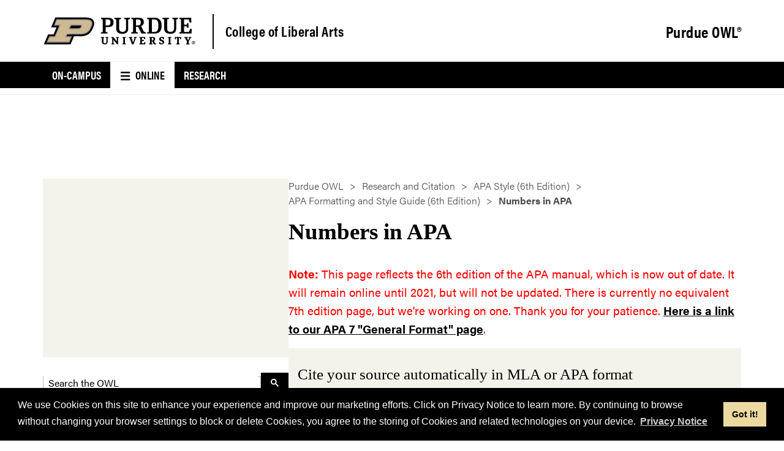

--- FILE ---
content_type: text/html; charset=UTF-8
request_url: https://owl.purdue.edu/owl/research_and_citation/apa6_style/apa_formatting_and_style_guide/apa_numbers.html
body_size: 9771
content:
<!DOCTYPE html>
<html xmlns="http://www.w3.org/1999/xhtml" lang="en">
	<head>
		<link href="https://www.cla.purdue.edu/_internal-p/css/content-page.css" rel="stylesheet"/>
		<meta content="text/html; charset=UTF-8" http-equiv="Content-Type"/>
<meta charset="utf-8"/>
<meta content="IE=edge" http-equiv="X-UA-Compatible"/>
<meta content="width=device-width, initial-scale=1" name="viewport"/>
		<link href="https://www.owl.purdue.edu/owl/research_and_citation/apa6_style/apa_formatting_and_style_guide/apa_numbers.html" rel="canonical"/>

		
		
		
		<title>
			Numbers in APA - 
			 Purdue OWL® -  Purdue University
		</title>
		<link href="https://www.purdue.edu/purdue/images/favicon.ico" rel="shortcut icon"/>
<link href="https://www.purdue.edu/purdue/images/icon-iphone.png" rel="apple-touch-icon" sizes="76x76"/>
<link href="https://www.purdue.edu/purdue/images/icon-ipad.png" rel="apple-touch-icon" sizes="76x76"/>
<link href="https://www.purdue.edu/purdue/images/icon-iphone-retina.png" rel="apple-touch-icon" sizes="120x120"/>
<link href="https://www.purdue.edu/purdue/images/icon-ipad-retina.png" rel="apple-touch-icon" sizes="152x152"/>
		<link href="https://use.fontawesome.com/releases/v6.4.2/css/all.css" rel="stylesheet"/>

<!--United sans -->
<link href="https://www.purdue.edu/purdue/fonts/united-sans/united-sans.css" rel="stylesheet"/>

<link href="https://www.purdue.edu/purdue/css/pu/content/content-2.0-2020.css" rel="stylesheet" type="text/css"/>


		

            
        
                                        
                                                 
                                        <link href="https://www.cla.purdue.edu/_internal-p/claweb2020.css" rel="stylesheet" type="text/css"/>
            
		<link href="../../../../_internal/css/owl2022.css" rel="stylesheet"/>
<link href="../../../../_internal/css/cookieconsent.min.css" rel="stylesheet" type="text/css"/>
<script src="../../../../_internal/js/cookieconsent.min.js" type="text/javascript"></script>
<script type="text/javascript">
    window.addEventListener("load", function(){
    window.cookieconsent.initialise({
      "palette": {
        "popup": {
          "background": "#000"
        },
        "button": {
          "background": "#EBD99F"
        }
      },
      "content": {
        "message": "We use Cookies on this site to enhance your experience and improve our marketing efforts. Click on Privacy Notice to learn more. By continuing to browse without changing your browser settings to block or delete Cookies, you agree to the storing of Cookies and related technologies on your device.",
         "link": "Privacy Notice",
        "href": "/owl/privacy_notice.html"
      }
    })});
</script>
		
		<script>// <![CDATA[
const AD_SCRIPTS = [
        "https://atc-edge.studybreakmedia.com/bundles/production/owl/main-1-control.js"
    ];

    if (!document.cookie.includes("owl_pres_mode")) {
        for (var script_link of AD_SCRIPTS) {
            var el = document.createElement("script");
            el.src = script_link;
            el.async = "true";
            document.head.appendChild(el);
        }
    }
// ]]></script>
		<script async="true" src="//www.purdue.edu/purdue/globals/js/modernizr-1.5.min.js" type="text/javascript"></script>
<script src="//www.purdue.edu/purdue/js/jquery-1.10.2.min.js" type="text/javascript"></script>
<script src="https://www.purdue.edu/assets/globals/js/google_jquery_link_tracking.js" type="text/javascript"></script>
		

            
        
                                        
                                                
                                        <script src="https://apps.online.purdue.edu/scripts/utmpassing-min.js"></script>
            
		
		
		

<!-- Google Tag Manager -->
<script>(function(w,d,s,l,i){w[l]=w[l]||[];w[l].push({'gtm.start':
    new Date().getTime(),event:'gtm.js'});var f=d.getElementsByTagName(s)[0],
    j=d.createElement(s),dl=l!='dataLayer'?'%26l='+l:'';j.async=true;j.src=
    'https://www.googletagmanager.com/gtm.js?id='+i+dl;f.parentNode.insertBefore(j,f);
    })(window,document,'script','dataLayer','GTM-NMJVGC5');</script>
<!-- End Google Tag Manager -->

		
	</head>
	<body>
    	
<!-- Google Tag Manager (noscript) -->
<noscript><iframe height="0" src="https://www.googletagmanager.com/ns.html?id=GTM-NMJVGC5" style="display:none;visibility:hidden" width="0"></iframe></noscript>
<!-- End Google Tag Manager (noscript) -->

		
		<a class="nav-skipto" href="#main">Skip to main content</a>
		
		<header class="header container">
		    <div id="findInfoFor" style="display: none;"></div>
		    <div id="searchDropdown" style="display: none;"></div>
			
			                <style>

/* Side nav "gray bar" */
.content__side-nav > ul > li:first-child{
    background-color: black;
}

/* Cool headers */
h1, h2, h3, h4, h5, h6{
    font-family: "United Sans",Impact,"Arial Black","sans serif";
}
/* Top nav giving button */
.giving-button-2020-style{
	color: #000;
	font-family: "United Sans Condensed",Impact,"Arial Black","sans serif" !important;
	font-size: 1.125rem;
	font-weight: 700 !important;
	letter-spacing: .5px;
	line-height: 1.5 !important;
	border-radius: 4px;
	background-color: #cfb991;
	box-shadow: 0 1px 2px 0 rgba(142,111,62,.3);
	text-transform: uppercase !important;
	justify-content: space-between;
	align-items: center !important;
	border: 1px solid #cfb991;
	-webkit-text-decoration: none;
	text-decoration: none !important;
	cursor: pointer;
}
.giving-button-2020-style:hover{
    background-color: white;
}
@media (max-width: 990px){
    .giving-button-2020-style{
        color: black !important;
        justify-content: center;
        max-width: 33%;
    }
}
/* Top nav links */
.header__mainNav--main ul li a{
  margin: .5rem auto;
}
/* Gold bar sux */
.header__goldBar.container{
  display: none;
}
/* Header tweaks */
.header__signature.container{
  background-color: white;
}
.header__signature--siteName a{
  color: black;
}
.header__signature--siteName #siteTagline a{
  color: black;
}
.header__signature--logo::after{
  background-color: black;
}
/* Shadow */
.header__mainNav{
    box-shadow: 0 0 2px rgba(0,0,0,.2);
}
/* Breadcrumbs */
.content__breadcrumb{
    background-color: white;
}
/* Top nav links */
.header__mainNav--main ul li a{
	margin: .5rem auto;
	font-weight: 600;
	font-family: acumin-pro,"Franklin Gothic",sans-serif;
	text-transform: initial;
	line-height: 1.5;
}
/* Top nav dropdown arrow */
.header__mainNav--main ul li a span{
    font-weight: 600;
    font-size: .85rem;
}
/* Top nav text color */
.header__mainNav--dropdownOuter li &gt; a{
    color: black !important;/* template already uses important :C */
}
/* Remove line seperator */
.header__mainNav--dropdownOuter li:not(:first-child){
    border-top: none;
}
</style>
<section class="header__signature container">
    <section class="header__signature--inner">
      <a aria-label="Purdue Logo" class="header__signature--logo" href="https://www.cla.purdue.edu" id="purdueLogo">
        <div>
          <object aria-labelledby="purdueLogo" data="https://www.purdue.edu/home/wp-content/themes/purdue-home-theme/imgs/PU-H-light.svg" tabindex="-1" type="image/svg+xml"></object>
                  </div>
      </a>
      <article class="header__signature--siteName">
                            
        <a href="https://www.cla.purdue.edu/index.html" id="siteName">College of Liberal Arts</a>
    
                    <div id="siteTagline">
                                                
        <a href="../../../../index.html">Purdue OWL®</a>
    
                                        
        </div>
      </article>
    </section>
</section>
			
			                <nav class="header__mainNav container">
    <button aria-expanded="false" aria-haspopup="true" id="mainNavMo">
      <img aria-hidden="true" class="icon" focusable="false" src="../../../../images/icons/menu-white.svg"/>
      Menu
    </button>
        <section class="header__mainNav--tabs">
        <ul aria-label="Top Level Navigation" role="menubar">
                                                <li role="none">
                        <a href="../../../../writinglab/index.html" role="menuitem">On-Campus</a>
                    </li>
                                                                <li role="none">
                        <a class="is-active-tab" href="#" role="menuitem">
                            <span><img aria-hidden="true" class="icon" focusable="false" src="../../../../images/icons/menu.svg"/></span>
                            Online
                        </a>
                    </li>
                                                                <li role="none">
                        <a href="../../../../index.html" role="menuitem">Research</a>
                    </li>
                                    </ul>
    </section>
    	<section class="header__mainNav--main">
		<ul aria-label="Main Navigation" role="menubar">
                                                            <li role="none">
                                <a href="../../../index.html" role="menuitem">Home</a>
                </li>
                                                <li role="none">
                                <a href="../../../about_the_owl/index.html" role="menuitem">About</a>
                </li>
                                                                <li class="dropdown" role="none">
                <a aria-expanded="false" aria-haspopup="true" class="dropdown-button" href="../../../index.html" role="menuitem">Writing<span><img aria-hidden="true" class="icon" focusable="false" src="../../../../images/icons/dropdown.svg"/></span></a>
                <ul class="header__mainNav--dropdownOuter" role="menu">    
                                                                                                                <li role="none">
                <a aria-expanded="false" aria-haspopup="true" class="dropdown-button--inner dropdown-button" href="../../../general_writing/index.html" role="menuitem">General Writing<span><img aria-hidden="true" class="icon" focusable="false" src="../../../../images/icons/right-dropdown.svg"/></span></a>
                <ul class="header__mainNav--dropdownInner" role="menu">
                                                                                                <li role="none">
                                <a href="../../../general_writing/index.html" role="menuitem">Overview</a>
                </li>
                                                <li role="none">
                                <a href="../../../general_writing/writing_style/index.html" role="menuitem">Writing Style</a>
                </li>
                                                <li role="none">
                                <a href="../../../general_writing/the_writing_process/index.html" role="menuitem">The Writing Process</a>
                </li>
                                                <li role="none">
                                <a href="../../../general_writing/academic_writing/index.html" role="menuitem">Academic Writing</a>
                </li>
                                                <li role="none">
                                <a href="../../../general_writing/common_writing_assignments/index.html" role="menuitem">Common Writing Assignments</a>
                </li>
                                                <li role="none">
                                <a href="../../../general_writing/mechanics/index.html" role="menuitem">Mechanics</a>
                </li>
                                                <li role="none">
                                <a href="../../../general_writing/grammar/index.html" role="menuitem">Grammar</a>
                </li>
                                                <li role="none">
                                <a href="../../../general_writing/punctuation/index.html" role="menuitem">Punctuation</a>
                </li>
                                                <li role="none">
                                <a href="../../../general_writing/visual_rhetoric/index.html" role="menuitem">Visual Rhetoric</a>
                </li>
                                                <li role="none">
                                <a href="../../../general_writing/undergraduate_applications/index.html" role="menuitem">Undergraduate Applications</a>
                </li>
                                                <li role="none">
                                <a href="../../../general_writing/graduate_school_applications/index.html" role="menuitem">Graduate School Applications</a>
                </li>
                                                <li role="none">
                                <a href="../../../general_writing/personal_correspondence/index.html" role="menuitem">Personal Correspondence</a>
                </li>
                                                <li role="none">
                                <a href="../../../resources/community_engaged_writing/index.html" role="menuitem">Community Engaged Writing</a>
                </li>
                                                <li role="none">
                                <a href="../../../general_writing/media_file_index/index.html" role="menuitem">Media File Index</a>
                </li>
                                        </ul>
                </li>
                                                                <li role="none">
                <a aria-expanded="false" aria-haspopup="true" class="dropdown-button--inner dropdown-button" href="../../../graduate_writing/index.html" role="menuitem">Graduate Writing<span><img aria-hidden="true" class="icon" focusable="false" src="../../../../images/icons/right-dropdown.svg"/></span></a>
                <ul class="header__mainNav--dropdownInner" role="menu">
                                                                                                <li role="none">
                                <a href="../../../graduate_writing/index.html" role="menuitem">Overview</a>
                </li>
                                                <li role="none">
                                <a href="../../../graduate_writing/introduction_to_writing/index.html" role="menuitem">Introduction to Graduate Writing</a>
                </li>
                                                <li role="none">
                                <a href="../../../graduate_writing/graduate_writing_topics/index.html" role="menuitem">Graduate Writing Topics</a>
                </li>
                                                <li role="none">
                                <a href="../../../graduate_writing/graduate_writing_genres/index.html" role="menuitem">Graduate Writing Genres</a>
                </li>
                                                <li role="none">
                                <a href="../../../graduate_writing/thesis_and_dissertation/index.html" role="menuitem">Thesis and Dissertation</a>
                </li>
                                        </ul>
                </li>
                                                                <li role="none">
                <a aria-expanded="false" aria-haspopup="true" class="dropdown-button--inner dropdown-button" href="../../../subject_specific_writing/index.html" role="menuitem">Subject-Specific Writing<span><img aria-hidden="true" class="icon" focusable="false" src="../../../../images/icons/right-dropdown.svg"/></span></a>
                <ul class="header__mainNav--dropdownInner" role="menu">
                                                                                                <li role="none">
                                <a href="../../../subject_specific_writing/index.html" role="menuitem">Overview</a>
                </li>
                                                <li role="none">
                                <a href="../../../subject_specific_writing/professional_technical_writing/index.html" role="menuitem">Professional, Technical Writing</a>
                </li>
                                                <li role="none">
                                <a href="../../../subject_specific_writing/writing_in_literature/index.html" role="menuitem">Writing in Literature</a>
                </li>
                                                <li role="none">
                                <a href="../../../subject_specific_writing/writing_in_the_social_sciences/index.html" role="menuitem">Writing in the Social Sciences</a>
                </li>
                                                <li role="none">
                                <a href="../../../subject_specific_writing/writing_in_engineering/index.html" role="menuitem">Writing in Engineering</a>
                </li>
                                                <li role="none">
                                <a href="../../../subject_specific_writing/creative_writing/index.html" role="menuitem">Creative Writing</a>
                </li>
                                                <li role="none">
                                <a href="../../../subject_specific_writing/healthcare_writing/index.html" role="menuitem">Healthcare Writing</a>
                </li>
                                                <li role="none">
                                <a href="../../../subject_specific_writing/journalism_and_journalistic_writing/index.html" role="menuitem">Journalism and Journalistic Writing</a>
                </li>
                                                <li role="none">
                                <a href="../../../subject_specific_writing/writing_in_the_purdue_surf_program/index.html" role="menuitem">Writing in the Purdue SURF Program</a>
                </li>
                                                <li role="none">
                                <a href="../../../subject_specific_writing/writing_in_art_history/index.html" role="menuitem">Writing in Art History</a>
                </li>
                                        </ul>
                </li>
                                                                <li role="none">
                <a aria-expanded="false" aria-haspopup="true" class="dropdown-button--inner dropdown-button" href="../../../job_search_writing/index.html" role="menuitem">Job Search Writing<span><img aria-hidden="true" class="icon" focusable="false" src="../../../../images/icons/right-dropdown.svg"/></span></a>
                <ul class="header__mainNav--dropdownInner" role="menu">
                                                                                                <li role="none">
                                <a href="../../../job_search_writing/index.html" role="menuitem">Overview</a>
                </li>
                                                <li role="none">
                                <a href="../../../job_search_writing/preparing_an_application/index.html" role="menuitem">Preparing an Application</a>
                </li>
                                                <li role="none">
                                <a href="../../../job_search_writing/job_search_letters/index.html" role="menuitem">Job Search Letters</a>
                </li>
                                                <li role="none">
                                <a href="../../../job_search_writing/resumes_and_vitas/index.html" role="menuitem">Résumés and CVs</a>
                </li>
                                                <li role="none">
                                <a href="../../../job_search_writing/video_resumes/index.html" role="menuitem">Video Résumés</a>
                </li>
                                                <li role="none">
                                <a href="../../../job_search_writing/skilled_labor_job_search_resources/index.html" role="menuitem">Skilled Labor Job Search Resources</a>
                </li>
                                        </ul>
                </li>
                                                                <li role="none">
                <a aria-expanded="false" aria-haspopup="true" class="dropdown-button--inner dropdown-button" href="../../../multilingual/index.html" role="menuitem">Multilingual<span><img aria-hidden="true" class="icon" focusable="false" src="../../../../images/icons/right-dropdown.svg"/></span></a>
                <ul class="header__mainNav--dropdownInner" role="menu">
                                                                                                <li role="none">
                                <a href="../../../multilingual/index.html" role="menuitem">Overview</a>
                </li>
                                                <li role="none">
                                <a href="../../../multilingual/multilingual_instructors_tutors/index.html" role="menuitem">Multilingual Instructors and Tutors</a>
                </li>
                                                <li role="none">
                                <a href="../../../multilingual/multilingual_students/index.html" role="menuitem">Multilingual Students</a>
                </li>
                                                <li role="none">
                                <a href="../../../multilingual/world_englishes/index.html" role="menuitem">World Englishes</a>
                </li>
                                        </ul>
                </li>
                                        </ul>
                </li>
                                                                <li class="dropdown" role="none">
                <a aria-expanded="false" aria-haspopup="true" class="dropdown-button" href="../../index.html" role="menuitem">Research and Citation<span><img aria-hidden="true" class="icon" focusable="false" src="../../../../images/icons/dropdown.svg"/></span></a>
                <ul class="header__mainNav--dropdownOuter" role="menu">    
                                                                                                <li role="none">
                                <a href="../../index.html" role="menuitem">Overview</a>
                </li>
                                                <li role="none">
                                <a href="../../conducting_research/index.html" role="menuitem">Conducting Research</a>
                </li>
                                                <li role="none">
                                <a href="../../using_research/index.html" role="menuitem">Using Research</a>
                </li>
                                                <li role="none">
                                <a href="../../apa_style/index.html" role="menuitem">APA Style (7th Edition)</a>
                </li>
                                                <li role="none">
                                <a href="../../mla_style/index.html" role="menuitem">MLA Style</a>
                </li>
                                                <li role="none">
                                <a href="../../chicago_manual_18th_edition/index.html" role="menuitem">Chicago Style</a>
                </li>
                                                <li role="none">
                                <a href="../../ieee_style/index.html" role="menuitem">IEEE Style</a>
                </li>
                                                <li role="none">
                                <a href="../../ama_style/index.html" role="menuitem">AMA Style</a>
                </li>
                                                <li role="none">
                                <a href="../../asa_style/index.html" role="menuitem">ASA Style</a>
                </li>
                                                <li role="none">
                                <a href="../index.html" role="menuitem">APA Style (6th Edition)</a>
                </li>
                                        </ul>
                </li>
                                                                <li class="dropdown" role="none">
                <a aria-expanded="false" aria-haspopup="true" class="dropdown-button" href="../../../../owl_exercises/index.html" role="menuitem">Exercises<span><img aria-hidden="true" class="icon" focusable="false" src="../../../../images/icons/dropdown.svg"/></span></a>
                <ul class="header__mainNav--dropdownOuter" role="menu">    
                                                                                                <li role="none">
                                <a href="../../../../owl_exercises/index.html" role="menuitem">Home</a>
                </li>
                                                <li role="none">
                                <a href="../../../../owl_exercises/grammar_exercises/index.html" role="menuitem">Grammar</a>
                </li>
                                                <li role="none">
                                <a href="../../../../owl_exercises/punctuation_exercises/index.html" role="menuitem">Punctuation</a>
                </li>
                                                <li role="none">
                                <a href="../../../../owl_exercises/spelling_exercises/index.html" role="menuitem">Spelling</a>
                </li>
                                                <li role="none">
                                <a href="../../../../owl_exercises/sentence_structure/index.html" role="menuitem">Sentence Structure</a>
                </li>
                                                <li role="none">
                                <a href="../../../../owl_exercises/sentence_style/index.html" role="menuitem">Sentence Style</a>
                </li>
                                                <li role="none">
                                <a href="../../../../owl_exercises/writing_numbers/index.html" role="menuitem">Writing Numbers</a>
                </li>
                                                <li role="none">
                                <a href="../../../../owl_exercises/multilingual_exercises/index.html" role="menuitem">Multilingual</a>
                </li>
                                        </ul>
                </li>
                                                <li role="none">
                                <a href="../../../avoiding_plagiarism/index.html" role="menuitem">Avoiding Plagiarism</a>
                </li>
                                                                <li class="dropdown" role="none">
                <a aria-expanded="false" aria-haspopup="true" class="dropdown-button" href="../../../resources/index.html" role="menuitem">Teacher/Tutor Resources<span><img aria-hidden="true" class="icon" focusable="false" src="../../../../images/icons/dropdown.svg"/></span></a>
                <ul class="header__mainNav--dropdownOuter" role="menu">    
                                                                                                <li role="none">
                                <a href="../../../resources/index.html" role="menuitem">Overview</a>
                </li>
                                                <li role="none">
                                <a href="../../../resources/writing_instructors/index.html" role="menuitem">Writing Instructors</a>
                </li>
                                                <li role="none">
                                <a href="../../../resources/writing_letters_of_recommendation_for_students/index.html" role="menuitem">Writing Letters of Recommendation for Students</a>
                </li>
                                                <li role="none">
                                <a href="../../../resources/writing_tutors/index.html" role="menuitem">Writing Tutors</a>
                </li>
                                                <li role="none">
                                <a href="../../../resources/teaching_resources/index.html" role="menuitem">Teaching Resources</a>
                </li>
                                                <li role="none">
                                <a href="../../../../owl_exercises/index.html" role="menuitem">OWL Exercises</a>
                </li>
                                                <li role="none">
                                <a href="../../../resources/preventing_plagiarism/index.html" role="menuitem">Preventing Plagiarism</a>
                </li>
                                                <li role="none">
                                <a href="../../../resources/translingual_writing/index.html" role="menuitem">Translingual Writing</a>
                </li>
                                                <li role="none">
                                <a href="../../../subject_specific_writing/writing_in_engineering/writing_in_the_engineering_classroom/index.html" role="menuitem">Writing in the Engineering Classroom</a>
                </li>
                                                <li role="none">
                                <a href="../../../resources/presentation_mode.html" role="menuitem">Ad-Free Presentation Mode</a>
                </li>
                                        </ul>
                </li>
    		</ul>
	</section>
</nav>
			<script>
    //<![CDATA[
    /* When the current tab is clicked, toggle the main top nav */
    /* Only toggle if mobile menu button is not present; it serves the same purpose */
    
    $(".header__mainNav--main").css({height: "10px", overflow: "hidden"});
    
    $(".header__mainNav--tabs .is-active-tab").click(function() {
        if ($("#mainNavMo").is(":hidden")) {
            if ($(".header__mainNav--main").css("height") == "10px") {
            
                // Need to set a specific height for animation to work
                var new_h = $(".header__mainNav--main > ul").height();
                $(".header__mainNav--main").css({height: new_h + "px"});
                
                // After the animation is done, set height to auto
                setTimeout(function() {
                    if ($(".header__mainNav--main").css("height") != "10px") {
                        $(".header__mainNav--main").css({height: "auto", overflow: "visible"});
                    }
                }, 300);
            } else {
            
                // Need to set a specific height for animation to work
                var new_h = $(".header__mainNav--main").height();
                $(".header__mainNav--main").css({height: new_h + "px"});
            
                // If we reset height immediately, the animation won't trigger
                setTimeout(function() {
                    $(".header__mainNav--main").css({height: "10px", overflow: "hidden"});
                }, 1);
            }
        }
    });
    // ]]>
</script>
			<div id="top_ad">
<div id="D_T1"></div>
<div id="M_T1"></div>
</div>
<script>// <![CDATA[
    if (document.cookie.includes("owl_pres_mode")) {
        $("#top_ad").remove();
    }
// ]]></script>
		</header>
		<main id="main">
			
			<section class="container container--bg-white content__content">
				<article class="row">
					
					<aside class="content__aside">
						<div class="content__side-content" id="side_ad">
<div id="D_L1"></div>
<div id="M_L1"></div>
</div>
<script>// <![CDATA[
    if (document.cookie.includes("owl_pres_mode")) {
        $("#side_ad").remove();
    }
// ]]></script>
<script async="" src="https://cse.google.com/cse.js?cx=c58807377c32798a4"></script>
<div class="content__side-content" id="owl_search_container">
<div class="gcse-searchbox-only"></div>
</div>
<script>// <![CDATA[
$(window).on("load", function() {
    var searchBox = $("#owl_search_container input");
    var defaultText = "Search the OWL";
    searchBox.val(defaultText);
    searchBox.focus(function() {
        if ($(this).val() == defaultText) $(this).val("");
    });
    searchBox.blur(function() {
        if ($(this).val() == "") $(this).val(defaultText);
    });
});
// ]]></script>
						
<nav class="content__side-nav">
        
           
                
        
                
    <ul aria-label="Side Navigation" role="menu">
                                     <li role="none"><a href="index.html" role="menuitem">APA Formatting and Style Guide (6th Edition)</a></li>
                                                                                                 
                    
        
                
                                                                                            
        
                
        
            <li role="none"><a href="general_format.html" role="menuitem">General Format</a></li>
    
                                                                            
        
                
        
            <li role="none"><a href="in_text_citations_the_basics.html" role="menuitem">In-Text Citations: The Basics</a></li>
    
                                                                            
        
                
        
            <li role="none"><a href="in_text_citations_author_authors.html" role="menuitem">In-Text Citations: Author/Authors</a></li>
    
                                                                            
        
                
        
            <li role="none"><a href="footnotes_and_endnotes.html" role="menuitem">Footnotes and Endnotes</a></li>
    
                                                                            
        
                
        
            <li role="none"><a href="reference_list_basic_rules.html" role="menuitem">Reference List: Basic Rules</a></li>
    
                                                                            
        
                
        
            <li role="none"><a href="reference_list_author_authors.html" role="menuitem">Reference List: Author/Authors</a></li>
    
                                                                            
        
                
        
            <li role="none"><a href="reference_list_articles_in_periodicals.html" role="menuitem">Reference List: Articles in Periodicals</a></li>
    
                                                                            
        
                
        
            <li role="none"><a href="reference_list_books.html" role="menuitem">Reference List: Books</a></li>
    
                                                                            
        
                
        
            <li role="none"><a href="reference_list_other_print_sources.html" role="menuitem">Reference List: Other Print Sources</a></li>
    
                                                                            
        
                
        
            <li role="none"><a href="reference_list_electronic_sources.html" role="menuitem">Reference List: Electronic Sources (Web Publications)</a></li>
    
                                                                            
        
                
        
            <li role="none"><a href="reference_list_other_non_print_sources.html" role="menuitem">Reference List: Other Non-Print Sources</a></li>
    
                                                                            
        
                
        
            <li role="none"><a href="additional_resources.html" role="menuitem">Additional Resources</a></li>
    
                                                                            
        
                
        
            <li role="none"><a href="types_of_apa_papers.html" role="menuitem">Types of APA Papers</a></li>
    
                                                                            
        
                
        
            <li role="none"><a href="apa_stylistics_avoiding_bias.html" role="menuitem">APA Stylistics: Avoiding Bias</a></li>
    
                                                                            
        
                
        
            <li role="none"><a href="apa_stylistics_basics.html" role="menuitem">APA Stylistics: Basics</a></li>
    
                                                                            
        
                
        
            <li role="none"><a href="apa_headings_and_seriation.html" role="menuitem">APA Headings and Seriation</a></li>
    
                                                                            
        
                
        
            <li role="none"><a href="apa_powerpoint_slide_presentation.html" role="menuitem">APA PowerPoint Slide Presentation</a></li>
    
                                                                            
        
                
        
            <li role="none"><a href="apa_sample_paper.html" role="menuitem">APA Sample Paper</a></li>
    
                                                                            
        
                
        
            <li role="none"><a href="apa_tables_and_figures_1.html" role="menuitem">APA Tables and Figures 1</a></li>
    
                                                                            
        
                
        
            <li role="none"><a href="apa_tables_and_figures_2.html" role="menuitem">APA Tables and Figures 2</a></li>
    
                                                                            
        
                
        
            <li role="none"><a href="apa_abbreviations.html" role="menuitem">APA Abbreviations</a></li>
    
                                                                            
        
                
        
            <li role="none"><a class="current" href="apa_numbers.html" role="menuitem">Numbers in APA</a></li>
    
                                                                            
        
                
        
            <li role="none"><a href="statistics_in_apa.html" role="menuitem">Statistics in APA</a></li>
    
                                                                            
        
                
        
            <li role="none"><a href="apa_classroom_poster.html" role="menuitem">APA Classroom Poster</a></li>
    
                                                                            
        
                
        
            <li role="none"><a href="apa_changes_6th_edition.html" role="menuitem">APA Changes 6th Edition</a></li>
    
                                                                            
        
                
        
            <li role="none"><a href="general_apa_faqs.html" role="menuitem">General APA FAQs</a></li>
    
                                                             
                    
        
                
                                                                                            
        
                
        
            <li role="none"><a href="reference_list_basic_rules-test.html" role="menuitem">Reference List: Basic Rules</a></li>
    
                            </ul>
</nav>







						
						

                


						<h3>Suggested Resources</h3>
<a class="button button-bar button-campusGold button-wide" href="../../../avoiding_plagiarism/guide_overview .html" rel="noopener" target="_blank">Style Guide Overview</a> <a class="button button-bar button-campusGold button-wide" href="../../mla_style/mla_style_introduction.html">MLA Guide</a> <a class="button button-bar button-campusGold button-wide" href="../../apa_style/apa_style_introduction.html">APA Guide</a> <a class="button button-bar button-campusGold button-wide" href="../../chicago_manual_18th_edition/cmos_formatting_and_style_guide/chicago_manual_of_style_18th_edition.html">Chicago Guide</a> <a class="button button-bar button-campusGold button-wide" href="../../../../owl_exercises/index.html">OWL Exercises</a>
					</aside>
					<article class="content__main">
						
                                                                                                                                                                                                                                                                                                    



<nav class="content__breadcrumb">
    <ul>

                    
        
                
                                     
        
                
             
                            <li><a href="../../../index.html">Purdue OWL</a></li>
                                
        
                
             
                            <li><a href="../../index.html">Research and Citation</a></li>
                                
        
                
             
                            <li><a href="../index.html">APA Style (6th Edition)</a></li>
                                
        
                
             
                            <li><a href="index.html">APA Formatting and Style Guide (6th Edition)</a></li>
                                
        
                
                     <li>Numbers in APA</li>
        
    </ul>
</nav> 


        

						
    
						<span></span>
						



        
                <h1 id="main-heading">Numbers in APA</h1>
    

						<div class="printinfo"><img alt="OWL logo" height="128" src="../../../../images/logos/owllogo_black.png" style="float: left; margin-right: 20px;" width="200"/>
<h1>Welcome to the Purdue OWL</h1>
<p id="getURL"></p>
<p>This page is brought to you by the OWL at Purdue University. When printing this page, you must include the entire legal notice.</p>
<br/>
<div style="clear: both;"><hr/></div>
<p>Copyright &#169;1995-2018 by The Writing Lab &amp; The OWL at Purdue and Purdue University. All rights reserved. This material may not be published, reproduced, broadcast, rewritten, or redistributed without permission. Use of this site constitutes acceptance of our terms and conditions of fair use.</p>
<hr/></div>
<script type="text/javascript">// <![CDATA[
document.getElementById('getURL').innerHTML = window.location.href;
// ]]></script>
						

  
    	<section class="content__group printarea">  																                                                                        						                                                                <p><span style="color: #ff0000;"><strong>Note:</strong>&#160;This page reflects the 6th edition of the APA manual, which is now out of date. It will remain online until 2021, but will not be updated. There is currently no equivalent 7th edition page, but we're working on one. Thank you for your patience. <span style="color: #000000;"><a href="../../apa_style/apa_formatting_and_style_guide/general_format.html" style="color: #000000;" target="_parent">Here is a link to our APA 7 "General Format" page</a></span>.</span></p>
                        <div id="widget-container"></div>
                                        	    <script>
                if (!document.cookie.includes("owl_pres_mode")) {
                    var el = document.createElement("script");
                    el.src = "https://atc-edge.studybreakmedia.com/assets/av/production/citation_widget4.0.js";
                    el.setAttribute("data-upload-widget-type", "");
                    document.getElementById("widget-container").appendChild(el);
                } else {
                    document.getElementById("widget-container").remove();
                }
            </script>
            
<p>In general, APA style recommends using words to express numbers below 10, and using numerals when expressing numbers 10 and above. See below for a more extensive list.</p>
<h4><strong>Numbers expressed as numerals</strong></h4>
<p>In addition to expressing numbers 10 and above, the following are other instances when you would use numerals rather than words:</p>
<p>Numbers mentioned in the abstract, a table, or a figure in the paper (this allows for brevity)&#160;</p>
<div class="example">
<p>This study consisted of 8 tests.</p>
</div>
<p>Numbers that immediately precede a unit of measurement</p>
<div class="example">
<p>2.54 cm, 1.5 gal</p>
</div>
<p>Numbers that represent statistical or mathematical functions, fractional or decimal quantities, percentages, ratios, percentiles, and quartiles</p>
<div class="example">
<p>Divided by 10</p>
<p>0.5</p>
<p>50% of the participants</p>
<p>a ratio of 10:1</p>
<p>the 10<sup>th</sup> percentile</p>
</div>
<p>numbers that represent time, dates, ages, scores and point values on a scale, exact sums of money, and numerals</p>
<div class="example">
<p>2 hr 30 min</p>
<p>10:00 am</p>
<p>50-year-olds</p>
<p>A 10-point scale</p>
<p>$100</p>
</div>
<p><em>Exception:</em> Use words for approximations of numbers of days, weeks, months, or years</p>
<div class="example">
<p>Roughly six months ago</p>
</div>
<p>Numbers that denote a specific place in a numbered series, parts of books and tables, and each number in a list of four or more numbers</p>
<div class="example">
<p>Illustration 1</p>
</div>
<h4><strong>Numbers expressed as words </strong></h4>
<p>In addition to using words to express numbers below 10, use words to also express:</p>
<p>Numbers beginning a sentence, title, or text heading</p>
<div class="example">
<p>Fifteen participants were in the control group.</p>
</div>
<p>Common fractions</p>
<div class="example">
<p>Three fourths of the population</p>
</div>
<p>Common phrases or groups</p>
<div class="example">
<p>Seven Wonders of the World</p>
<p>The Three Musketeers</p>
</div>
<h4><strong>Other Rules Concerning Numbers</strong></h4>
<p>Here are a few more rules concerning numbers to adhere to as you follow APA style:</p>
<p>If you are using two modifiers against a noun, use a combination of both numerals and words</p>
<div class="example">
<p>Three 5-point scales</p>
</div>
<p>If you&#8217;re unsure which modifier to write and which to express numerically, try it both ways. Be sure the way you express the numbers is in the clearest way possible.</p>
<p>Place a zero before a decimal fraction less than 1 if the statistic can exceed 1.</p>
<div class="example">
<p>0.54 in</p>
</div>
<p>If the statistic cannot exceed 1, you do not need a zero.</p>
<div class="example">
<p><em>p</em> = .85</p>
</div>
<p>For more specific guidelines, talk to your instructor or refer to the Style Manual.</p>
            				</section>
	
						
					</article>
				</article>
			</section>
		</main>
		
		<footer class="footer">
			<section class="footer__resources">
				<h2 class="sr-only">Resources</h2>
				<article class="footer__resources__columns">
					<div class="footer__resources__column">
<h3><button aria-controls="sect2" aria-disabled="true" aria-expanded="true" class="accordion__heading accordion__heading--footer" id="accordion2id">Purdue <!-- <i aria-hidden="true" class="fas fa-plus accordion__icon accordion__icon__plus"></i> Font Awesome fontawesome.com --> <!-- <i aria-hidden="true" class="fas fa-minus accordion__icon accordion__icon__minus"></i> Font Awesome fontawesome.com --> </button></h3>
<ul aria-labelledby="accordion2id" class="accordion__content--footer" id="sect2" role="list">
<li role="listitem"><a href="https://www.purdue.edu/campus-map/" rel="noopener" target="_blank">Campus Map</a></li>
<li role="listitem"><a href="https://www.purdue.edu/purdue/careers/index.php" rel="noopener" target="_blank">Careers</a></li>
<li role="listitem"><a href="https://www.purdue.edu/directory/" rel="noopener" target="_blank">Directory</a></li>
<li role="listitem"><a href="https://www.purdue.edu/purdue/faculty_staff/index.php" rel="noopener" target="_blank">Faculty and Staff</a></li>
<li role="listitem"><a href="https://www.purdue.edu/hr/" rel="noopener" target="_blank">Human Resources</a></li>
<li role="listitem"><a href="https://events.purdue.edu/" rel="noopener" target="_blank">University Event Calendar</a></li>
</ul>
</div>
					<div class="footer__resources__column">
<h3><button aria-controls="sect2" aria-disabled="true" aria-expanded="true" class="accordion__heading accordion__heading--footer" id="accordion2id">College of Liberal Arts <!-- <i aria-hidden="true" class="fas fa-plus accordion__icon accordion__icon__plus"></i> Font Awesome fontawesome.com --> <!-- <i aria-hidden="true" class="fas fa-minus accordion__icon accordion__icon__minus"></i> Font Awesome fontawesome.com --> </button></h3>
<ul aria-labelledby="accordion2id" class="accordion__content--footer" id="sect2" role="list">
<li role="listitem"><a href="https://www.cla.purdue.edu/about/administration.html" rel="noopener" target="_blank">CLA Administration</a></li>
<li role="listitem"><a href="https://www.cla.purdue.edu/faculty-staff/business-office/index.html" rel="noopener" target="_blank">CLA Business Office</a></li>
<li role="listitem"><a href="https://www.cla.purdue.edu/directory/index.html" rel="noopener" target="_blank">CLA Directory</a></li>
<li role="listitem"><a href="https://www.cla.purdue.edu/resources/digital-media/index.html" rel="noopener" target="_blank">CLA Marketing &amp; Communication</a></li>
<li role="listitem"><a href="https://www.cla.purdue.edu/faculty-staff/index.html" rel="noopener" target="_blank">Faculty &amp; Staff Resources</a></li>
<li role="listitem"><a href="../../../../index.html" rel="noopener" target="_blank">Purdue OWL</a></li>
</ul>
</div>
					<div class="footer__resources__column">
<h3><button aria-controls="sect2" aria-disabled="true" aria-expanded="true" class="accordion__heading accordion__heading--footer" id="accordion2id">Staff/Student Applications<!-- <i aria-hidden="true" class="fas fa-plus accordion__icon accordion__icon__plus"></i> Font Awesome fontawesome.com --> <!-- <i aria-hidden="true" class="fas fa-minus accordion__icon accordion__icon__minus"></i> Font Awesome fontawesome.com --> </button></h3>
<ul aria-labelledby="accordion2id" class="accordion__content--footer" id="sect2" role="list">
<li role="listitem"><a href="https://www.purdue.edu/boilerconnect/" rel="noopener" target="_blank">BoilerConnect</a></li>
<li role="listitem"><a href="https://purdue.brightspace.com/" rel="noopener" target="_blank">Brightspace</a></li>
<li role="listitem"><a href="https://mypurdue.purdue.edu/" rel="noopener" target="_blank">myPurdue</a></li>
<li role="listitem"><a href="https://one.purdue.edu/" rel="noopener" target="_blank">OneCampus Portal</a></li>
<li role="listitem"><a href="https://portal.office.com/" rel="noopener" target="_blank">Office 365</a></li>
<li role="listitem"><a href="https://outlook.office.com/" rel="noopener" target="_blank">Outlook</a></li>
</ul>
</div>
					
					<div class="footer__resources__column">
<div class="footer__resources__column__motto"><img src="https://www.cla.purdue.edu/images2020/brand/cla/svg/cla_v-full-reverse-rgb.svg"/></div>
<div class="footer__resources__column__social"><a href="https://www.facebook.com/PurdueCollegeofLiberalArts/" rel="noopener" target="_blank"> <span class="sr-only">Facebook</span>  <i class="fa-brands fa-square-facebook" aria-hidden="true"></i>  <!-- <span aria-hidden="true" class="fa fa-facebook"></span> Font Awesome fontawesome.com --> </a> <a href="https://twitter.com/purduelibarts" rel="noopener" target="_blank"> <span class="sr-only">Twitter</span>  <i aria-hidden="true" class="fa-brands fa-square-x-twitter"></i>  <!-- <span aria-hidden="true" class="fa fa-twitter"></span> Font Awesome fontawesome.com --> </a> <a href="https://www.youtube.com/channel/UChI0GUXUF-qclCn2E_s0FGw" rel="noopener" target="_blank"> <span class="sr-only">YouTube</span>  <i class="fa-brands fa-square-youtube" aria-hidden="true"></i>  <!-- <span aria-hidden="true" class="fa fa-youtube"></span> Font Awesome fontawesome.com --> </a> <a href="https://www.instagram.com/purdueliberalarts/" rel="noopener" target="_blank"> <span class="sr-only">Instagram</span>  <i class="fa-brands fa-square-instagram" aria-hidden="true"></i>  <!-- <span aria-hidden="true" class="fa fa-instagram"></span> Font Awesome fontawesome.com --> </a> <a href="https://www.linkedin.com/company/purdue-university-college-of-liberal-arts/" rel="noopener" target="_blank"> <span class="sr-only">LinkedIn</span>  <i aria-hidden="true" class="fa-brands fa-linkedin"></i>  <!-- <span aria-hidden="true" class="fa fa-linkedin"></span> Font Awesome fontawesome.com --> </a></div>
</div>
				</article>
			</section>
			<section class="footer__contact">
<article class="footer__contact--list">
<p>Purdue OWL is a registered trademark. Copyright &#169;2025 by <a data-auth="NotApplicable" data-linkindex="6" href="../../../../writinglab/index.html" rel="noopener noreferrer" target="_blank">The On-Campus Writing Lab</a>&#160;&amp; <a data-auth="NotApplicable" data-linkindex="7" href="../../../index.html" rel="noopener noreferrer" target="_blank">The OWL at Purdue</a>&#160;and <a data-auth="NotApplicable" data-linkindex="8" href="https://www.purdue.edu/" rel="noopener noreferrer" target="_blank">Purdue University</a>. This material may not be published, reproduced, broadcast, rewritten, or redistributed without permission. This website collects and publishes the ideas of individuals who have contributed those ideas in their capacities as faculty-mentored student scholars. The materials collected here do not express the views of, or positions held by, Purdue University. Use of this site constitutes acceptance of <a data-auth="NotApplicable" data-linkindex="9" href="../../../about_the_owl/owl_information/fair_use_policy.html" rel="noopener noreferrer" target="_blank">our terms and conditions of fair use</a>. <a data-auth="NotApplicable" data-linkindex="10" href="../../../privacy_notice.html" rel="noopener noreferrer" target="_blank">Privacy policy</a>.</p>
</article>
</section>
		</footer>
		
		<script crossorigin="anonymous" src="https://use.fontawesome.com/releases/v6.4.2/js/all.js"></script>
<script crossorigin="anonymous" src="https://use.fontawesome.com/releases/v6.4.2/js/v4-shims.js"></script>
<script src="https://www.purdue.edu/purdue/js/mm/templates/main-2020.js" type="text/javascript"></script>
		

            
        
                                                                            
                                        <script src="https://www.cla.purdue.edu/_internal-p/claweb2020.js"></script>
                    
        
                                                                            
                                        <script src="https://owl.purdue.edu/_internal/js/owl2022.js"></script>
            
		
		
	</body>
</html>

--- FILE ---
content_type: text/html; charset=utf-8
request_url: https://www.google.com/recaptcha/api2/aframe
body_size: 113
content:
<!DOCTYPE HTML><html><head><meta http-equiv="content-type" content="text/html; charset=UTF-8"></head><body><script nonce="Hy2JE8-8VOeU6DrS67MXpw">/** Anti-fraud and anti-abuse applications only. See google.com/recaptcha */ try{var clients={'sodar':'https://pagead2.googlesyndication.com/pagead/sodar?'};window.addEventListener("message",function(a){try{if(a.source===window.parent){var b=JSON.parse(a.data);var c=clients[b['id']];if(c){var d=document.createElement('img');d.src=c+b['params']+'&rc='+(localStorage.getItem("rc::a")?sessionStorage.getItem("rc::b"):"");window.document.body.appendChild(d);sessionStorage.setItem("rc::e",parseInt(sessionStorage.getItem("rc::e")||0)+1);localStorage.setItem("rc::h",'1768969899852');}}}catch(b){}});window.parent.postMessage("_grecaptcha_ready", "*");}catch(b){}</script></body></html>

--- FILE ---
content_type: text/css
request_url: https://www.cla.purdue.edu/_internal-p/css/content-page.css
body_size: 469
content:
/* Fixing some things */
.content__main section.accordion {margin: 1rem 0;}

/* News article styles */
h2#article-details {font-size: 1.5rem; font-weight: normal; color: #666666;}
#article-details #article-date::after {content: ' • ';}


--- FILE ---
content_type: image/svg+xml
request_url: https://www.purdue.edu/home/wp-content/themes/purdue-home-theme/imgs/PU-H-light.svg
body_size: 2943
content:
<svg id="b9574715-f51d-4cc5-89a8-cfc777c68231" data-name="Layer 1" xmlns="http://www.w3.org/2000/svg" viewBox="0 0 248 45"><defs><style>.fa98ca42-c8fb-4c5a-83d6-9e8d74839fab{fill:#9d9795;}.e0b3e770-917e-4be0-9440-1b1b7110c409{fill:#cfb991;}</style></defs><title>PU-H-Full-RGB</title><path d="M96.65782,3.858,93.8859,3.05088V1.05074h10.82847c7.05206,0,9.65607,2.25347,9.65607,7.57934,0,4.98121-2.84557,7.5646-8.41886,7.5646h-4.3803v7.977l2.80727.80713v1.8617H93.81521v-1.8617l2.84261-.80713Zm4.91346-.08837v9.96242l5.158-.38294c1.28139-.58914,2.604-1.36387,2.604-4.58059,0-2.43022-.11489-5.00773-4.831-5.00773Z"/><path d="M154.60308,15.85887h-3.49362v8.31282l2.80433.80713v1.8617h-10.5663v-1.8617l2.84261-.80713V3.84623l-2.80727-.80713V1.05074H154.6885c6.70151,0,9.13173,2.37719,9.13173,6.946,0,3.53486-1.37859,5.37-4.56,6.63376l4.78092,9.332,3.08416,1.01627v1.8617h-7.17872ZM151.10946,3.78731v9.824l5.21981-.35054c1.65844-.82186,2.45674-2.13565,2.45674-4.84277,0-2.83967-.91907-4.63067-3.86479-4.63067Z"/><path d="M169.22859,24.97882l2.79548-.77178V3.858l-2.77191-.80713V1.05074H181.745c7.05205,0,11.16722,4.25067,11.16722,12.61357,0,9.45871-4.26835,13.17621-11.70629,13.17621H169.22859Zm7.75608-21.19151V24.17169h3.691c2.53626,0,6.90477-.40945,6.90477-9.72087,0-7.3319-1.31673-10.66646-6.90477-10.66646Z"/><path d="M104.7291,40.276c0,3.13424-1.81457,4.286-4.78385,4.286s-4.78385-1.76743-4.78385-4.286V33.98978l-1.34619-.42124V32.39025h5.49671v1.17829l-1.32852.42124V40.276c0,1.62014.62154,2.50386,2.389,2.50386.86605,0,2.33007-.271,2.33007-2.58634V33.98978l-1.3462-.42124V32.39025h4.71315v1.17829l-1.34619.42124Z"/><path d="M114.20843,37.0386v5.76772l1.32852.40651v1.17829h-4.63657V43.21283l1.36092-.40651V34.62311l-.58914-.72759-.80418-.25039V32.38436h3.037l5.85315,7.36431V33.98978l-1.34619-.40356V32.38436h4.63656v1.20186l-1.34325.40356V44.4h-1.573Z"/><path d="M133.06987,42.80632l1.3462.40651v1.17829h-5.5144V43.21283l1.3462-.40651V33.96916l-1.3462-.40651V32.38436h5.51439v1.17829l-1.34619.40651Z"/><path d="M207.31085,42.80632l1.34619.40651v1.17829h-5.51143V43.21283l1.34325-.40651V33.96916l-1.34325-.40651V32.38436h5.51145v1.17829l-1.3462.40651Z"/><path d="M147.02964,44.38523h-2.59223l-3.81177-10.39545-1.34619-.42124V32.39025h5.806v1.17829l-1.36387.42124,2.53037,7.39376,2.57751-7.39376-1.3462-.42124V32.39025h4.71314v1.17829l-1.34619.42124Z"/><path d="M157.94648,33.98978l-1.34619-.40356V32.38436h9.4263l.106,3.69688h-1.50526l-.73053-2.115h-3.12837V37.3479h3.11363v1.70263h-3.11363V42.8564h3.19317l.95736-2.10325h1.47286l-.21209,3.64386h-9.57948V43.21872l1.34619-.33581Z"/><path d="M177.65039,39.48649h-1.02216v3.31983l1.3462.40651v1.17829H172.463V43.21283l1.3462-.40651V33.98978l-1.3462-.40356V32.38436h5.479c3.35813,0,4.395,1.29906,4.395,3.32572a2.877,2.877,0,0,1-1.94123,3.14014l1.9383,3.91191,1.68495.51845v1.10464H179.954Zm-1.02216-5.49671v4.20059l1.89705-.162a2.51565,2.51565,0,0,0,.94263-2.09146c0-1.20186-.31814-1.94712-1.54945-1.94712Z"/><path d="M188.89127,40.65594h1.66727l.35644,1.685a4.84866,4.84866,0,0,0,2.53331.69813,2.86335,2.86335,0,0,0,.38884-.01767,1.80869,1.80869,0,0,0,.74527-1.4434c0-2.80433-5.7412-1.55534-5.7412-5.65873,0-1.87937,1.7203-3.67921,4.57471-3.67921a7.485,7.485,0,0,1,3.258.82481v3.1637h-1.573l-.56852-2.01193a5.50863,5.50863,0,0,0-1.94417-.38884,1.97346,1.97346,0,0,0-.324.01768,1.65257,1.65257,0,0,0-.79535,1.411c0,2.39781,5.69113,1.53766,5.69113,5.56152,0,2.171-1.96184,3.72928-4.60416,3.72928a6.80747,6.80747,0,0,1-3.64975-1.087Z"/><path d="M218.17761,34.01924h-1.55533l-.707,2.12681H214.41V32.38436h10.45731v3.76169h-1.47286l-.704-2.12681h-1.68789V42.8181l1.34619.40651V44.4029h-5.5144V43.22461l1.34325-.40651Z"/><path d="M234.26713,39.76339l-3.146-5.77361-1.3462-.42124V32.39025h5.806v1.17829l-1.36092.42124,1.97658,3.909,1.99426-3.909-1.34619-.42124V32.39025h4.73672v1.17829l-1.3462.42124-3.1637,5.74121v3.07533l1.3462.40651v1.17829h-5.51147V43.21283l1.36092-.40651Z"/><polygon points="239.343 19.367 237.516 24.175 229.442 24.175 229.442 14.896 234.017 14.896 234.606 17.494 236.638 17.494 236.638 9.679 234.606 9.679 234.017 12.186 229.442 12.186 229.442 3.787 237.166 3.787 238.639 8.769 241.419 8.769 241.246 1.051 221.721 1.051 221.721 3.051 224.493 3.858 224.493 24.207 221.686 24.979 221.686 26.841 241.628 26.841 242.085 19.367 239.343 19.367"/><path d="M138.36333,17.97095c0,6.54245-3.12246,9.25546-9.52645,9.25546-5.89144,0-10.15685-2.35658-10.15685-8.57205V3.858l-2.80727-.80713V1.05074h10.528V3.05088l-2.80727.80713V18.65436c0,3.72045,1.71735,5.35238,5.82368,5.35238,2.83379,0,5.4378-1.65844,5.4378-5.69408V3.858L132.083,3.05088V1.05074h9.08755V3.05088l-2.80728.80713Z"/><path d="M216.7018,17.97095c0,6.54245-3.12245,9.25546-9.52351,9.25546-5.89144,0-10.15979-2.35658-10.15979-8.57205V3.858l-2.80728-.80713V1.05074h10.528V3.05088l-2.80728.80713V18.65436c0,3.72045,1.72031,5.35238,5.8237,5.35238,2.83378,0,5.4378-1.65844,5.4378-5.69408V3.858l-2.77191-.80713V1.05074h9.08755V3.05088L216.7018,3.858Z"/><path d="M44.17982,44.40879l5.55858-13.0407h9.19948c13.31466,0,18.36657-5.46726,21.86019-13.677,1.29317-3.037,3.45827-8.1243.58914-12.45156S72.51471.438,68.21985.438h-48.899L12.425,16.63949h8.85189l-4.92524,11.5649H7.482L.58317,44.40879Z"/><path class="fa98ca42-c8fb-4c5a-83d6-9e8d74839fab" d="M78.89219,6.89505c-1.55534-2.35658-4.94881-3.45239-10.67234-3.45239H21.30925L16.97315,13.629h8.83716L18.337,31.209H9.46746L5.12841,41.4071H42.2003L46.5364,31.209H37.549l1.21364-2.84851H58.93788c12.97885,0,16.44007-5.59687,19.0971-11.84474,1.42868-3.364,2.67177-6.87531.85721-9.62072M45.03408,13.629h14.817c2.04433,0,1.74976,1.02511,1.47286,1.66139a4.99484,4.99484,0,0,1-4.74555,2.88091H43.10169Z"/><path class="e0b3e770-917e-4be0-9440-1b1b7110c409" d="M68.21985,5.00684H22.34026l-3.00758,7.06973h8.85188L19.371,32.77025H10.50141L7.49088,39.84H41.1693l3.01052-7.06973H35.18654l2.5451-5.97392H58.94083c12.157,0,15.21464-5.14911,17.67431-10.89916S80.3945,4.998,68.23751,4.998M56.60486,19.72661h-15.848l3.26386-7.65888h15.848c2.80433,0,3.93549,1.44046,2.91921,3.82944a6.48381,6.48381,0,0,1-6.186,3.82944"/><path d="M244.84522,44.34988a2.57162,2.57162,0,1,1,2.57161-2.57162h0A2.57456,2.57456,0,0,1,244.84522,44.34988Zm0-4.61005a2.03844,2.03844,0,1,0,2.03844,2.03844h0a2.03845,2.03845,0,0,0-2.03844-2.03845Z"/><path d="M244.51824,42.01392v.95442h-.50373v-2.386h1.06342c.51845,0,.80123.29457.80123.654a.58914.58914,0,0,1-.3476.56558c.11784.04418.29458.165.29458.58914v.11783a1.76663,1.76663,0,0,0,.03534.45364h-.489a1.6939,1.6939,0,0,1-.05007-.53612V42.391c0-.25923-.0648-.383-.44776-.383Zm0-.4124h.433c.29457,0,.39178-.109.39178-.29457s-.12666-.29457-.38-.29457h-.4448Z"/></svg>

--- FILE ---
content_type: application/javascript
request_url: https://atc-edge.studybreakmedia.com/assets/av/production/citation_widget4.0.js
body_size: 1764
content:
(() => {
    var CM_sources = [
        { url: "cite-a-website", label: "Website"},
        { url: "cite-a-book", label: "Book"},
        { url: "cite-a-journal", label: "Journal article"},
        { url: "cite-a-film", label: "Online video / film"}
    ];

    var websitePlaceholder = 'Search by URL, title, or keyword';
    var bookPlaceholder = 'Search a book by title, author, or ISBN';
    var journalPlaceholder = 'Search a scholarly journal article by title';
    var filmPlaceholder = 'Search by online video URL or film title';

    function CMSubmitForm() {
        document.getElementById('CM_form').action = "https://www.citationmachine.net/" +
        document.getElementById('CM_style').value + '/' +
        document.getElementById('CM_source').value + '/search';
    }
    window.CMSubmitForm = CMSubmitForm;

    function CMPlaceWidget(content) {
        var scriptTag = document.currentScript;
        var parentElement = scriptTag.parentElement;
        parentElement.innerHTML += content;
    }

    //books filter
    if (document.URL.indexOf('books') >= 0) {
        var CM_button_value = 'Cite book';
        var CM_headline = 'Cite a book automatically';
        var CM_placeholder = bookPlaceholder;
    } else {
        var CM_button_value = 'Cite';
        var CM_headline = 'Cite your source automatically';
        var CM_placeholder = websitePlaceholder;
    }

    var CM_style = 'none';

    if (document.URL.indexOf('apa_style') >= 0 ) {
        CM_style = 'apa';
        CM_headline += ' in APA';
    } else if (document.URL.indexOf('chicago_manual_17th_edition') >= 0) {
        CM_style = 'chicago';
        CM_headline += ' in Chicago style';
    } else if (document.URL.indexOf('ama_style') >= 0) {
        CM_style = 'ama';
        CM_headline += ' in AMA';
    } else if (document.URL.indexOf('mla_style') >= 0) {
        CM_style = 'mla';
        CM_headline += ' in MLA';
    } else {
        CM_style = 'mla';
        CM_headline += ' in MLA or APA format';
		}

    if (typeof jQuery !== 'undefined' && CM_style !== 'none') {
        if (document.URL.indexOf('books') >= 0) {
            var cm_widget_select = '<input type="hidden" id="CM_source" value="cite-a-book"><div class="col-md-9" style="padding: 0px 5px;">';
        } else {
            var cm_widget_select = '<div class="col-md-3" style="padding: 0px 5px;"><select class="form-control input-lg" aria-label="source type" style="margin-top:5px; border-radius: 0px;width:100%;" id="CM_source">';
            for (i in CM_sources) {
                cm_widget_select += '<option value="'+CM_sources[i].url+'">'+CM_sources[i].label+'</option>';
            }
            cm_widget_select += '</select></div><div class="col-md-6" style="padding: 0px 5px;">';
        }

        var cm_widget_html =
            '<style type="text/css"> .btn-cite:hover,.btn-cite:focus,.btn-cite:active { background-color: #AC6A34 !important;border-color: #AC6A34 !important; } .cm_widget_footer_right { text-align: right; } @media (max-width: 767px) { .CM_widget_footer {text-align:center;} .CM_widget_footer img {display: inline !important;}.cm_widget_footer_right { text-align: center ; } }</style>' +
            '<div class="CM-widget-container">' +
                '<div class="container-fluid" style="background-color: #f4f3eb; padding-bottom: 20px; border-bottom: 4px solid #bf1905">' +
                    '<div class="row">' +
                        '<div class="col-md-12">' +
                            '<h3 style="color:black;">'+CM_headline+'</h3>' +
                        '</div>' +
                    '</div>' +
                    '<div class="row" style="margin-right:0;margin-left:0;">' +
                        '<form class="form-inline" target="_blank" id="CM_form" action="" onsubmit="CMSubmitForm()">' +
                        cm_widget_select +
                        '<input type="text" class="form-control input-lg" id="cite_field" name="q" aria-label="cite source by title, url, isbn, or keyword" placeholder="'+CM_placeholder+'" style="width:100%; border-radius: 0px; margin-top: 5px;">' +
                        '<input type="hidden" name="style" id="CM_style" value="'+CM_style+'">' +
                    '</div>' +
                    '<div class="col-md-3" style="padding: 0px 5px;">' +
                        '<button disabled type="submit" class="btn btn-lg btn-default btn-cite" style="background-color: #d78541; width: 100%; margin-top:5px; border-color: #d78541; color: #fff;">' +
                        CM_button_value +
                        '</button>' +
                    '</div>' +
                    '</form>' +
                '</div>' +
                '</div>' +
                '<div class="container-fluid">' +
                    '<div class="row CM_widget_footer" style="padding:10px 10px 0px 10px; border: 1px solid #efefef; margin-bottom: 10px;">' +
                        '<div class="col-md-6">' +
                            '<a target="_blank" href="https://owl.purdue.edu/owl/research_and_citation/using_citation_machines_responsibly.html" style="font-size:0.8em; color: #4e97d3; font-weight: normal; text-decoration: none;">' +
                            'Using citation machines responsibly' +
                            '</a>' +
                        '</div>' +
                        '<div class="col-md-6 cm_widget_footer_right">' +
                            '<small>Powered by </small>' +
                            '<img style="margin: 0px 0px 10px 5px;" src="https://atc.studybreakmedia.com/modules/citation-widget/images/cm_plus.png" alt="Powered by CitationMachine.net" width="150" />' +
                        '</div>' +
                    '</div>' +
                '</div>' +
            '</div>';

        CMPlaceWidget(cm_widget_html);

        $('#CM_source').on('change', function() {
            var placeholders = [
                websitePlaceholder,
                bookPlaceholder,
                journalPlaceholder,
                filmPlaceholder
            ];
            $('#cite_field').attr('placeholder', placeholders[document.getElementById("CM_source").selectedIndex]);
        })

        $('#cite_field').on('keyup focusout', function() {
            if ($(this).val().length > 0) {
                $('.btn-cite').prop('disabled', false);
            } else {
                $('.btn-cite').prop('disabled', true);
            }
        })
    }
})()


--- FILE ---
content_type: application/javascript
request_url: https://www.cla.purdue.edu/_internal-p/claweb2020.js
body_size: 1899
content:
/* Finding active page in top nav, so it can be highlighted
   This is re-doing what the Purdue-wide JS does, because it doesn't work consistently
   (Purdue JS is here: https://www.purdue.edu/purdue/js/mm/templates/main-2020.js) */

// Get rid of active class added by Purdue's JS
$(".header__mainNav--main a").removeClass("is-active-page");

// Current URL object
var current_url = new URL(window.location.href);

// Exclude CLA research section from top nav highlighting because its top nav
// doesn't match its folder structure (so highlighting doesn't work right)
if (!(current_url.hostname == "cla.purdue.edu")) {

  // Find top level link element to highlight
  var current_page_link_el = null;
  var match_length = 0;
  $(".header__mainNav--main > ul > li > a").each(function() {
    // Get URL objects; this lets us get a full path from a relative link
    var link_url = new URL($(this).attr("href"), window.location.href);

    // Need link to be on same hostname (e.g. cla.purdue.edu)
    if (link_url.hostname != current_url.hostname) return true;

    // Need current pathname to start with link pathname
    // First get rid of "index.html" at the end in case one has it and the other doesn't
    var current_pathname = current_url.pathname.split("/index.html")[0];
    var link_pathname = link_url.pathname.split("/index.html")[0];
    if (!current_pathname.startsWith(link_pathname)) return true;

    // Only pick the link with the longest match (the most specific one)
    if (link_pathname.length >= match_length) {
      current_page_link_el = this;
      match_length = link_pathname.length;
    }
  });

  // Apply highlight to the chosen link
  if (current_page_link_el) {
    $(current_page_link_el).addClass("is-active-page");
  }
}

/* Mobile friendly table headings */
if ($("table.verticalize").length > 0) {
  // Set up the extra headers for tables that can be verticalized (happens on small screens)
  var newStyles = '<style>';
  var count = 0;
  $("table.verticalize").each(function() {
    var headers = [];
    $(this).find("tbody tr:first-child td").each(function() {
      headers.push($(this).text());
    });
    if (!$(this).attr("id")) $(this).attr("id", "table" + count);
    for (var i = 0; i < headers.length; i++) {
      newStyles += "#" + $(this).attr("id") + " td:nth-of-type(" + (i+1) + "):before {content:'" + headers[i] + "';} ";
    }
    count++;
  });
  newStyles += '</style>';
  $("head").append(newStyles);
}

/* Article image gallery buttons */
// Create "loop-back" function by tracking currentIndex
// and scrolling left and right based on the currentIndex

$(".image-gallery").each(function() {
  var gallery = $(this);
  var figures = gallery.find("figure");
  var itemWidth = figures.outerWidth(true);  // width + margins
  var maxIndex = figures.length - 1;
  var currentIndex = Math.round(gallery.scrollLeft() / itemWidth) || 0;

  // Create index display of "1/maxIndex"
  var indexDisplay = $('<div class="gallery-index"></div>')
    .text((currentIndex + 1) + '/' + (maxIndex + 1));
  var buttons = $('<div class="gallery-buttons"></div>');

  // Previous button
  var prevBtn = $('<button aria-label="Previous">&lt;</button>');
  prevBtn.click(function() {
    if (currentIndex <= 0) {
      currentIndex = maxIndex;
    } else {
      currentIndex = currentIndex - 1;
    }
    gallery.scrollLeft(currentIndex * itemWidth);
    indexDisplay.text((currentIndex + 1) + '/' + (maxIndex + 1));
  });

  // Next button
  var nextBtn = $('<button aria-label="Next">&gt;</button>');
  nextBtn.click(function() {
    if (currentIndex >= maxIndex) {
      currentIndex = 0;
    } else {
      currentIndex = currentIndex + 1;
    }
    gallery.scrollLeft(currentIndex * itemWidth);
    indexDisplay.text((currentIndex + 1) + '/' + (maxIndex + 1));
  });

  buttons.append(prevBtn, nextBtn);
  gallery.after(buttons);
  
  // Insert index display into DOM 
  gallery.after(indexDisplay, buttons);
});


/* "Read more" functionality for p elements */
$(".content__main section p.read-more").append('<a aria-hidden="true" class="read-more-toggle"></a>');
$(".content__main section p.read-more .read-more-toggle").click(function() {
    $(this).closest("p.read-more").toggleClass("expanded");
});

// Accordion "open-first" functionality
$(document).ready(function(){
    $(".open-first").children("button").click();
});

--- FILE ---
content_type: application/javascript
request_url: https://owl.purdue.edu/_internal/js/owl2022.js
body_size: 612
content:
// Put site-wide scripts here

--- FILE ---
content_type: application/javascript
request_url: https://www.purdue.edu/purdue/js/mm/templates/main-2020.js
body_size: 41902
content:
!function(t){var e={};function r(n){if(e[n])return e[n].exports;var o=e[n]={i:n,l:!1,exports:{}};return t[n].call(o.exports,o,o.exports,r),o.l=!0,o.exports}r.m=t,r.c=e,r.d=function(t,e,n){r.o(t,e)||Object.defineProperty(t,e,{enumerable:!0,get:n})},r.r=function(t){"undefined"!=typeof Symbol&&Symbol.toStringTag&&Object.defineProperty(t,Symbol.toStringTag,{value:"Module"}),Object.defineProperty(t,"__esModule",{value:!0})},r.t=function(t,e){if(1&e&&(t=r(t)),8&e)return t;if(4&e&&"object"==typeof t&&t&&t.__esModule)return t;var n=Object.create(null);if(r.r(n),Object.defineProperty(n,"default",{enumerable:!0,value:t}),2&e&&"string"!=typeof t)for(var o in t)r.d(n,o,function(e){return t[e]}.bind(null,o));return n},r.n=function(t){var e=t&&t.__esModule?function(){return t.default}:function(){return t};return r.d(e,"a",e),e},r.o=function(t,e){return Object.prototype.hasOwnProperty.call(t,e)},r.p="",r(r.s=378)}([function(t,e,r){var n=r(2),o=r(13).f,i=r(16),a=r(14),u=r(83),c=r(112),s=r(54);t.exports=function(t,e){var r,f,l,h,p,d=t.target,v=t.global,g=t.stat;if(r=v?n:g?n[d]||u(d,{}):(n[d]||{}).prototype)for(f in e){if(h=e[f],l=t.noTargetGet?(p=o(r,f))&&p.value:r[f],!s(v?f:d+(g?".":"#")+f,t.forced)&&void 0!==l){if(typeof h==typeof l)continue;c(h,l)}(t.sham||l&&l.sham)&&i(h,"sham",!0),a(r,f,h,t)}}},function(t,e){t.exports=function(t){try{return!!t()}catch(t){return!0}}},function(t,e,r){(function(e){var r=function(t){return t&&t.Math==Math&&t};t.exports=r("object"==typeof globalThis&&globalThis)||r("object"==typeof window&&window)||r("object"==typeof self&&self)||r("object"==typeof e&&e)||Function("return this")()}).call(this,r(153))},function(t,e){t.exports=function(t){return"object"==typeof t?null!==t:"function"==typeof t}},function(t,e,r){var n=r(3);t.exports=function(t){if(!n(t))throw TypeError(String(t)+" is not an object");return t}},function(t,e,r){var n=r(1);t.exports=!n((function(){return 7!=Object.defineProperty({},1,{get:function(){return 7}})[1]}))},function(t,e,r){var n=r(2),o=r(85),i=r(11),a=r(50),u=r(89),c=r(114),s=o("wks"),f=n.Symbol,l=c?f:f&&f.withoutSetter||a;t.exports=function(t){return i(s,t)||(u&&i(f,t)?s[t]=f[t]:s[t]=l("Symbol."+t)),s[t]}},function(t,e,r){var n=r(26),o=Math.min;t.exports=function(t){return t>0?o(n(t),9007199254740991):0}},function(t,e,r){"use strict";var n,o=r(107),i=r(5),a=r(2),u=r(3),c=r(11),s=r(60),f=r(16),l=r(14),h=r(9).f,p=r(29),d=r(44),v=r(6),g=r(50),y=a.Int8Array,m=y&&y.prototype,b=a.Uint8ClampedArray,x=b&&b.prototype,S=y&&p(y),A=m&&p(m),w=Object.prototype,E=w.isPrototypeOf,O=v("toStringTag"),_=g("TYPED_ARRAY_TAG"),I=o&&!!d&&"Opera"!==s(a.opera),T=!1,R={Int8Array:1,Uint8Array:1,Uint8ClampedArray:1,Int16Array:2,Uint16Array:2,Int32Array:4,Uint32Array:4,Float32Array:4,Float64Array:8},M=function(t){return u(t)&&c(R,s(t))};for(n in R)a[n]||(I=!1);if((!I||"function"!=typeof S||S===Function.prototype)&&(S=function(){throw TypeError("Incorrect invocation")},I))for(n in R)a[n]&&d(a[n],S);if((!I||!A||A===w)&&(A=S.prototype,I))for(n in R)a[n]&&d(a[n].prototype,A);if(I&&p(x)!==A&&d(x,A),i&&!c(A,O))for(n in T=!0,h(A,O,{get:function(){return u(this)?this[_]:void 0}}),R)a[n]&&f(a[n],_,n);t.exports={NATIVE_ARRAY_BUFFER_VIEWS:I,TYPED_ARRAY_TAG:T&&_,aTypedArray:function(t){if(M(t))return t;throw TypeError("Target is not a typed array")},aTypedArrayConstructor:function(t){if(d){if(E.call(S,t))return t}else for(var e in R)if(c(R,n)){var r=a[e];if(r&&(t===r||E.call(r,t)))return t}throw TypeError("Target is not a typed array constructor")},exportTypedArrayMethod:function(t,e,r){if(i){if(r)for(var n in R){var o=a[n];o&&c(o.prototype,t)&&delete o.prototype[t]}A[t]&&!r||l(A,t,r?e:I&&m[t]||e)}},exportTypedArrayStaticMethod:function(t,e,r){var n,o;if(i){if(d){if(r)for(n in R)(o=a[n])&&c(o,t)&&delete o[t];if(S[t]&&!r)return;try{return l(S,t,r?e:I&&y[t]||e)}catch(t){}}for(n in R)!(o=a[n])||o[t]&&!r||l(o,t,e)}},isView:function(t){var e=s(t);return"DataView"===e||c(R,e)},isTypedArray:M,TypedArray:S,TypedArrayPrototype:A}},function(t,e,r){var n=r(5),o=r(109),i=r(4),a=r(27),u=Object.defineProperty;e.f=n?u:function(t,e,r){if(i(t),e=a(e,!0),i(r),o)try{return u(t,e,r)}catch(t){}if("get"in r||"set"in r)throw TypeError("Accessors not supported");return"value"in r&&(t[e]=r.value),t}},function(t,e,r){var n=r(15);t.exports=function(t){return Object(n(t))}},function(t,e){var r={}.hasOwnProperty;t.exports=function(t,e){return r.call(t,e)}},function(t,e,r){var n=r(37),o=r(49),i=r(10),a=r(7),u=r(56),c=[].push,s=function(t){var e=1==t,r=2==t,s=3==t,f=4==t,l=6==t,h=5==t||l;return function(p,d,v,g){for(var y,m,b=i(p),x=o(b),S=n(d,v,3),A=a(x.length),w=0,E=g||u,O=e?E(p,A):r?E(p,0):void 0;A>w;w++)if((h||w in x)&&(m=S(y=x[w],w,b),t))if(e)O[w]=m;else if(m)switch(t){case 3:return!0;case 5:return y;case 6:return w;case 2:c.call(O,y)}else if(f)return!1;return l?-1:s||f?f:O}};t.exports={forEach:s(0),map:s(1),filter:s(2),some:s(3),every:s(4),find:s(5),findIndex:s(6)}},function(t,e,r){var n=r(5),o=r(63),i=r(35),a=r(21),u=r(27),c=r(11),s=r(109),f=Object.getOwnPropertyDescriptor;e.f=n?f:function(t,e){if(t=a(t),e=u(e,!0),s)try{return f(t,e)}catch(t){}if(c(t,e))return i(!o.f.call(t,e),t[e])}},function(t,e,r){var n=r(2),o=r(16),i=r(11),a=r(83),u=r(84),c=r(17),s=c.get,f=c.enforce,l=String(String).split("String");(t.exports=function(t,e,r,u){var c=!!u&&!!u.unsafe,s=!!u&&!!u.enumerable,h=!!u&&!!u.noTargetGet;"function"==typeof r&&("string"!=typeof e||i(r,"name")||o(r,"name",e),f(r).source=l.join("string"==typeof e?e:"")),t!==n?(c?!h&&t[e]&&(s=!0):delete t[e],s?t[e]=r:o(t,e,r)):s?t[e]=r:a(e,r)})(Function.prototype,"toString",(function(){return"function"==typeof this&&s(this).source||u(this)}))},function(t,e){t.exports=function(t){if(null==t)throw TypeError("Can't call method on "+t);return t}},function(t,e,r){var n=r(5),o=r(9),i=r(35);t.exports=n?function(t,e,r){return o.f(t,e,i(1,r))}:function(t,e,r){return t[e]=r,t}},function(t,e,r){var n,o,i,a=r(111),u=r(2),c=r(3),s=r(16),f=r(11),l=r(64),h=r(51),p=u.WeakMap;if(a){var d=new p,v=d.get,g=d.has,y=d.set;n=function(t,e){return y.call(d,t,e),e},o=function(t){return v.call(d,t)||{}},i=function(t){return g.call(d,t)}}else{var m=l("state");h[m]=!0,n=function(t,e){return s(t,m,e),e},o=function(t){return f(t,m)?t[m]:{}},i=function(t){return f(t,m)}}t.exports={set:n,get:o,has:i,enforce:function(t){return i(t)?o(t):n(t,{})},getterFor:function(t){return function(e){var r;if(!c(e)||(r=o(e)).type!==t)throw TypeError("Incompatible receiver, "+t+" required");return r}}}},function(t,e,r){var n=r(52),o=r(11),i=r(117),a=r(9).f;t.exports=function(t){var e=n.Symbol||(n.Symbol={});o(e,t)||a(e,t,{value:i.f(t)})}},function(t,e){t.exports=function(t){if("function"!=typeof t)throw TypeError(String(t)+" is not a function");return t}},function(t,e,r){var n=r(5),o=r(1),i=r(11),a=Object.defineProperty,u={},c=function(t){throw t};t.exports=function(t,e){if(i(u,t))return u[t];e||(e={});var r=[][t],s=!!i(e,"ACCESSORS")&&e.ACCESSORS,f=i(e,0)?e[0]:c,l=i(e,1)?e[1]:void 0;return u[t]=!!r&&!o((function(){if(s&&!n)return!0;var t={length:-1};s?a(t,1,{enumerable:!0,get:c}):t[1]=1,r.call(t,f,l)}))}},function(t,e,r){var n=r(49),o=r(15);t.exports=function(t){return n(o(t))}},function(t,e,r){var n=r(15),o=/"/g;t.exports=function(t,e,r,i){var a=String(n(t)),u="<"+e;return""!==r&&(u+=" "+r+'="'+String(i).replace(o,"&quot;")+'"'),u+">"+a+"</"+e+">"}},function(t,e,r){var n=r(1);t.exports=function(t){return n((function(){var e=""[t]('"');return e!==e.toLowerCase()||e.split('"').length>3}))}},function(t,e){var r={}.toString;t.exports=function(t){return r.call(t).slice(8,-1)}},function(t,e,r){var n=r(52),o=r(2),i=function(t){return"function"==typeof t?t:void 0};t.exports=function(t,e){return arguments.length<2?i(n[t])||i(o[t]):n[t]&&n[t][e]||o[t]&&o[t][e]}},function(t,e){var r=Math.ceil,n=Math.floor;t.exports=function(t){return isNaN(t=+t)?0:(t>0?n:r)(t)}},function(t,e,r){var n=r(3);t.exports=function(t,e){if(!n(t))return t;var r,o;if(e&&"function"==typeof(r=t.toString)&&!n(o=r.call(t)))return o;if("function"==typeof(r=t.valueOf)&&!n(o=r.call(t)))return o;if(!e&&"function"==typeof(r=t.toString)&&!n(o=r.call(t)))return o;throw TypeError("Can't convert object to primitive value")}},function(t,e){t.exports=!1},function(t,e,r){var n=r(11),o=r(10),i=r(64),a=r(93),u=i("IE_PROTO"),c=Object.prototype;t.exports=a?Object.getPrototypeOf:function(t){return t=o(t),n(t,u)?t[u]:"function"==typeof t.constructor&&t instanceof t.constructor?t.constructor.prototype:t instanceof Object?c:null}},function(t,e,r){var n=r(9).f,o=r(11),i=r(6)("toStringTag");t.exports=function(t,e,r){t&&!o(t=r?t:t.prototype,i)&&n(t,i,{configurable:!0,value:e})}},function(t,e,r){var n,o=r(4),i=r(90),a=r(87),u=r(51),c=r(115),s=r(82),f=r(64),l=f("IE_PROTO"),h=function(){},p=function(t){return"<script>"+t+"<\/script>"},d=function(){try{n=document.domain&&new ActiveXObject("htmlfile")}catch(t){}var t,e;d=n?function(t){t.write(p("")),t.close();var e=t.parentWindow.Object;return t=null,e}(n):((e=s("iframe")).style.display="none",c.appendChild(e),e.src=String("javascript:"),(t=e.contentWindow.document).open(),t.write(p("document.F=Object")),t.close(),t.F);for(var r=a.length;r--;)delete d.prototype[a[r]];return d()};u[l]=!0,t.exports=Object.create||function(t,e){var r;return null!==t?(h.prototype=o(t),r=new h,h.prototype=null,r[l]=t):r=d(),void 0===e?r:i(r,e)}},function(t,e,r){"use strict";var n=r(1);t.exports=function(t,e){var r=[][t];return!!r&&n((function(){r.call(null,e||function(){throw 1},1)}))}},function(t,e,r){var n=r(4),o=r(19),i=r(6)("species");t.exports=function(t,e){var r,a=n(t).constructor;return void 0===a||null==(r=n(a)[i])?e:o(r)}},function(t,e,r){"use strict";var n=r(0),o=r(2),i=r(5),a=r(108),u=r(8),c=r(81),s=r(39),f=r(35),l=r(16),h=r(7),p=r(144),d=r(145),v=r(27),g=r(11),y=r(60),m=r(3),b=r(31),x=r(44),S=r(40).f,A=r(146),w=r(12).forEach,E=r(46),O=r(9),_=r(13),I=r(17),T=r(78),R=I.get,M=I.set,L=O.f,j=_.f,P=Math.round,N=o.RangeError,k=c.ArrayBuffer,U=c.DataView,F=u.NATIVE_ARRAY_BUFFER_VIEWS,q=u.TYPED_ARRAY_TAG,C=u.TypedArray,D=u.TypedArrayPrototype,B=u.aTypedArrayConstructor,z=u.isTypedArray,W=function(t,e){for(var r=0,n=e.length,o=new(B(t))(n);n>r;)o[r]=e[r++];return o},V=function(t,e){L(t,e,{get:function(){return R(this)[e]}})},G=function(t){var e;return t instanceof k||"ArrayBuffer"==(e=y(t))||"SharedArrayBuffer"==e},Y=function(t,e){return z(t)&&"symbol"!=typeof e&&e in t&&String(+e)==String(e)},$=function(t,e){return Y(t,e=v(e,!0))?f(2,t[e]):j(t,e)},H=function(t,e,r){return!(Y(t,e=v(e,!0))&&m(r)&&g(r,"value"))||g(r,"get")||g(r,"set")||r.configurable||g(r,"writable")&&!r.writable||g(r,"enumerable")&&!r.enumerable?L(t,e,r):(t[e]=r.value,t)};i?(F||(_.f=$,O.f=H,V(D,"buffer"),V(D,"byteOffset"),V(D,"byteLength"),V(D,"length")),n({target:"Object",stat:!0,forced:!F},{getOwnPropertyDescriptor:$,defineProperty:H}),t.exports=function(t,e,r){var i=t.match(/\d+$/)[0]/8,u=t+(r?"Clamped":"")+"Array",c="get"+t,f="set"+t,v=o[u],g=v,y=g&&g.prototype,O={},_=function(t,e){L(t,e,{get:function(){return function(t,e){var r=R(t);return r.view[c](e*i+r.byteOffset,!0)}(this,e)},set:function(t){return function(t,e,n){var o=R(t);r&&(n=(n=P(n))<0?0:n>255?255:255&n),o.view[f](e*i+o.byteOffset,n,!0)}(this,e,t)},enumerable:!0})};F?a&&(g=e((function(t,e,r,n){return s(t,g,u),T(m(e)?G(e)?void 0!==n?new v(e,d(r,i),n):void 0!==r?new v(e,d(r,i)):new v(e):z(e)?W(g,e):A.call(g,e):new v(p(e)),t,g)})),x&&x(g,C),w(S(v),(function(t){t in g||l(g,t,v[t])})),g.prototype=y):(g=e((function(t,e,r,n){s(t,g,u);var o,a,c,f=0,l=0;if(m(e)){if(!G(e))return z(e)?W(g,e):A.call(g,e);o=e,l=d(r,i);var v=e.byteLength;if(void 0===n){if(v%i)throw N("Wrong length");if((a=v-l)<0)throw N("Wrong length")}else if((a=h(n)*i)+l>v)throw N("Wrong length");c=a/i}else c=p(e),o=new k(a=c*i);for(M(t,{buffer:o,byteOffset:l,byteLength:a,length:c,view:new U(o)});f<c;)_(t,f++)})),x&&x(g,C),y=g.prototype=b(D)),y.constructor!==g&&l(y,"constructor",g),q&&l(y,q,u),O[u]=g,n({global:!0,forced:g!=v,sham:!F},O),"BYTES_PER_ELEMENT"in g||l(g,"BYTES_PER_ELEMENT",i),"BYTES_PER_ELEMENT"in y||l(y,"BYTES_PER_ELEMENT",i),E(u)}):t.exports=function(){}},function(t,e){t.exports=function(t,e){return{enumerable:!(1&t),configurable:!(2&t),writable:!(4&t),value:e}}},function(t,e,r){var n=r(26),o=Math.max,i=Math.min;t.exports=function(t,e){var r=n(t);return r<0?o(r+e,0):i(r,e)}},function(t,e,r){var n=r(19);t.exports=function(t,e,r){if(n(t),void 0===e)return t;switch(r){case 0:return function(){return t.call(e)};case 1:return function(r){return t.call(e,r)};case 2:return function(r,n){return t.call(e,r,n)};case 3:return function(r,n,o){return t.call(e,r,n,o)}}return function(){return t.apply(e,arguments)}}},function(t,e,r){var n=r(6),o=r(31),i=r(9),a=n("unscopables"),u=Array.prototype;null==u[a]&&i.f(u,a,{configurable:!0,value:o(null)}),t.exports=function(t){u[a][t]=!0}},function(t,e){t.exports=function(t,e,r){if(!(t instanceof e))throw TypeError("Incorrect "+(r?r+" ":"")+"invocation");return t}},function(t,e,r){var n=r(113),o=r(87).concat("length","prototype");e.f=Object.getOwnPropertyNames||function(t){return n(t,o)}},function(t,e,r){var n=r(24);t.exports=Array.isArray||function(t){return"Array"==n(t)}},function(t,e,r){var n=r(51),o=r(3),i=r(11),a=r(9).f,u=r(50),c=r(57),s=u("meta"),f=0,l=Object.isExtensible||function(){return!0},h=function(t){a(t,s,{value:{objectID:"O"+ ++f,weakData:{}}})},p=t.exports={REQUIRED:!1,fastKey:function(t,e){if(!o(t))return"symbol"==typeof t?t:("string"==typeof t?"S":"P")+t;if(!i(t,s)){if(!l(t))return"F";if(!e)return"E";h(t)}return t[s].objectID},getWeakData:function(t,e){if(!i(t,s)){if(!l(t))return!0;if(!e)return!1;h(t)}return t[s].weakData},onFreeze:function(t){return c&&p.REQUIRED&&l(t)&&!i(t,s)&&h(t),t}};n[s]=!0},function(t,e,r){"use strict";var n=r(27),o=r(9),i=r(35);t.exports=function(t,e,r){var a=n(e);a in t?o.f(t,a,i(0,r)):t[a]=r}},function(t,e,r){var n=r(4),o=r(122);t.exports=Object.setPrototypeOf||("__proto__"in{}?function(){var t,e=!1,r={};try{(t=Object.getOwnPropertyDescriptor(Object.prototype,"__proto__").set).call(r,[]),e=r instanceof Array}catch(t){}return function(r,i){return n(r),o(i),e?t.call(r,i):r.__proto__=i,r}}():void 0)},function(t,e,r){var n=r(4),o=r(91),i=r(7),a=r(37),u=r(59),c=r(120),s=function(t,e){this.stopped=t,this.result=e};(t.exports=function(t,e,r,f,l){var h,p,d,v,g,y,m,b=a(e,r,f?2:1);if(l)h=t;else{if("function"!=typeof(p=u(t)))throw TypeError("Target is not iterable");if(o(p)){for(d=0,v=i(t.length);v>d;d++)if((g=f?b(n(m=t[d])[0],m[1]):b(t[d]))&&g instanceof s)return g;return new s(!1)}h=p.call(t)}for(y=h.next;!(m=y.call(h)).done;)if("object"==typeof(g=c(h,b,m.value,f))&&g&&g instanceof s)return g;return new s(!1)}).stop=function(t){return new s(!0,t)}},function(t,e,r){"use strict";var n=r(25),o=r(9),i=r(6),a=r(5),u=i("species");t.exports=function(t){var e=n(t),r=o.f;a&&e&&!e[u]&&r(e,u,{configurable:!0,get:function(){return this}})}},function(t,e,r){var n=r(15),o="["+r(77)+"]",i=RegExp("^"+o+o+"*"),a=RegExp(o+o+"*$"),u=function(t){return function(e){var r=String(n(e));return 1&t&&(r=r.replace(i,"")),2&t&&(r=r.replace(a,"")),r}};t.exports={start:u(1),end:u(2),trim:u(3)}},function(t,e,r){var n=r(14);t.exports=function(t,e,r){for(var o in e)n(t,o,e[o],r);return t}},function(t,e,r){var n=r(1),o=r(24),i="".split;t.exports=n((function(){return!Object("z").propertyIsEnumerable(0)}))?function(t){return"String"==o(t)?i.call(t,""):Object(t)}:Object},function(t,e){var r=0,n=Math.random();t.exports=function(t){return"Symbol("+String(void 0===t?"":t)+")_"+(++r+n).toString(36)}},function(t,e){t.exports={}},function(t,e,r){var n=r(2);t.exports=n},function(t,e,r){var n=r(21),o=r(7),i=r(36),a=function(t){return function(e,r,a){var u,c=n(e),s=o(c.length),f=i(a,s);if(t&&r!=r){for(;s>f;)if((u=c[f++])!=u)return!0}else for(;s>f;f++)if((t||f in c)&&c[f]===r)return t||f||0;return!t&&-1}};t.exports={includes:a(!0),indexOf:a(!1)}},function(t,e,r){var n=r(1),o=/#|\.prototype\./,i=function(t,e){var r=u[a(t)];return r==s||r!=c&&("function"==typeof e?n(e):!!e)},a=i.normalize=function(t){return String(t).replace(o,".").toLowerCase()},u=i.data={},c=i.NATIVE="N",s=i.POLYFILL="P";t.exports=i},function(t,e,r){var n=r(113),o=r(87);t.exports=Object.keys||function(t){return n(t,o)}},function(t,e,r){var n=r(3),o=r(41),i=r(6)("species");t.exports=function(t,e){var r;return o(t)&&("function"!=typeof(r=t.constructor)||r!==Array&&!o(r.prototype)?n(r)&&null===(r=r[i])&&(r=void 0):r=void 0),new(void 0===r?Array:r)(0===e?0:e)}},function(t,e,r){var n=r(1);t.exports=!n((function(){return Object.isExtensible(Object.preventExtensions({}))}))},function(t,e){t.exports={}},function(t,e,r){var n=r(60),o=r(58),i=r(6)("iterator");t.exports=function(t){if(null!=t)return t[i]||t["@@iterator"]||o[n(t)]}},function(t,e,r){var n=r(92),o=r(24),i=r(6)("toStringTag"),a="Arguments"==o(function(){return arguments}());t.exports=n?o:function(t){var e,r,n;return void 0===t?"Undefined":null===t?"Null":"string"==typeof(r=function(t,e){try{return t[e]}catch(t){}}(e=Object(t),i))?r:a?o(e):"Object"==(n=o(e))&&"function"==typeof e.callee?"Arguments":n}},function(t,e,r){var n=r(1),o=r(6),i=r(94),a=o("species");t.exports=function(t){return i>=51||!n((function(){var e=[];return(e.constructor={})[a]=function(){return{foo:1}},1!==e[t](Boolean).foo}))}},function(t,e,r){"use strict";var n=r(4);t.exports=function(){var t=n(this),e="";return t.global&&(e+="g"),t.ignoreCase&&(e+="i"),t.multiline&&(e+="m"),t.dotAll&&(e+="s"),t.unicode&&(e+="u"),t.sticky&&(e+="y"),e}},function(t,e,r){"use strict";var n={}.propertyIsEnumerable,o=Object.getOwnPropertyDescriptor,i=o&&!n.call({1:2},1);e.f=i?function(t){var e=o(this,t);return!!e&&e.enumerable}:n},function(t,e,r){var n=r(85),o=r(50),i=n("keys");t.exports=function(t){return i[t]||(i[t]=o(t))}},function(t,e,r){"use strict";var n=r(28),o=r(2),i=r(1);t.exports=n||!i((function(){var t=Math.random();__defineSetter__.call(null,t,(function(){})),delete o[t]}))},function(t,e,r){var n=r(6)("iterator"),o=!1;try{var i=0,a={next:function(){return{done:!!i++}},return:function(){o=!0}};a[n]=function(){return this},Array.from(a,(function(){throw 2}))}catch(t){}t.exports=function(t,e){if(!e&&!o)return!1;var r=!1;try{var i={};i[n]=function(){return{next:function(){return{done:r=!0}}}},t(i)}catch(t){}return r}},function(t,e,r){var n=r(25);t.exports=n("navigator","userAgent")||""},function(t,e,r){var n=r(19),o=r(10),i=r(49),a=r(7),u=function(t){return function(e,r,u,c){n(r);var s=o(e),f=i(s),l=a(s.length),h=t?l-1:0,p=t?-1:1;if(u<2)for(;;){if(h in f){c=f[h],h+=p;break}if(h+=p,t?h<0:l<=h)throw TypeError("Reduce of empty array with no initial value")}for(;t?h>=0:l>h;h+=p)h in f&&(c=r(c,f[h],h,s));return c}};t.exports={left:u(!1),right:u(!0)}},function(t,e,r){"use strict";var n=r(21),o=r(38),i=r(58),a=r(17),u=r(96),c=a.set,s=a.getterFor("Array Iterator");t.exports=u(Array,"Array",(function(t,e){c(this,{type:"Array Iterator",target:n(t),index:0,kind:e})}),(function(){var t=s(this),e=t.target,r=t.kind,n=t.index++;return!e||n>=e.length?(t.target=void 0,{value:void 0,done:!0}):"keys"==r?{value:n,done:!1}:"values"==r?{value:e[n],done:!1}:{value:[n,e[n]],done:!1}}),"values"),i.Arguments=i.Array,o("keys"),o("values"),o("entries")},function(t,e,r){var n=r(26),o=r(15),i=function(t){return function(e,r){var i,a,u=String(o(e)),c=n(r),s=u.length;return c<0||c>=s?t?"":void 0:(i=u.charCodeAt(c))<55296||i>56319||c+1===s||(a=u.charCodeAt(c+1))<56320||a>57343?t?u.charAt(c):i:t?u.slice(c,c+2):a-56320+(i-55296<<10)+65536}};t.exports={codeAt:i(!1),charAt:i(!0)}},function(t,e,r){var n=r(3),o=r(24),i=r(6)("match");t.exports=function(t){var e;return n(t)&&(void 0!==(e=t[i])?!!e:"RegExp"==o(t))}},function(t,e,r){"use strict";r(100);var n=r(14),o=r(1),i=r(6),a=r(73),u=r(16),c=i("species"),s=!o((function(){var t=/./;return t.exec=function(){var t=[];return t.groups={a:"7"},t},"7"!=="".replace(t,"$<a>")})),f="$0"==="a".replace(/./,"$0"),l=i("replace"),h=!!/./[l]&&""===/./[l]("a","$0"),p=!o((function(){var t=/(?:)/,e=t.exec;t.exec=function(){return e.apply(this,arguments)};var r="ab".split(t);return 2!==r.length||"a"!==r[0]||"b"!==r[1]}));t.exports=function(t,e,r,l){var d=i(t),v=!o((function(){var e={};return e[d]=function(){return 7},7!=""[t](e)})),g=v&&!o((function(){var e=!1,r=/a/;return"split"===t&&((r={}).constructor={},r.constructor[c]=function(){return r},r.flags="",r[d]=/./[d]),r.exec=function(){return e=!0,null},r[d](""),!e}));if(!v||!g||"replace"===t&&(!s||!f||h)||"split"===t&&!p){var y=/./[d],m=r(d,""[t],(function(t,e,r,n,o){return e.exec===a?v&&!o?{done:!0,value:y.call(e,r,n)}:{done:!0,value:t.call(r,e,n)}:{done:!1}}),{REPLACE_KEEPS_$0:f,REGEXP_REPLACE_SUBSTITUTES_UNDEFINED_CAPTURE:h}),b=m[0],x=m[1];n(String.prototype,t,b),n(RegExp.prototype,d,2==e?function(t,e){return x.call(t,this,e)}:function(t){return x.call(t,this)})}l&&u(RegExp.prototype[d],"sham",!0)}},function(t,e,r){"use strict";var n,o,i=r(62),a=r(74),u=RegExp.prototype.exec,c=String.prototype.replace,s=u,f=(n=/a/,o=/b*/g,u.call(n,"a"),u.call(o,"a"),0!==n.lastIndex||0!==o.lastIndex),l=a.UNSUPPORTED_Y||a.BROKEN_CARET,h=void 0!==/()??/.exec("")[1];(f||h||l)&&(s=function(t){var e,r,n,o,a=this,s=l&&a.sticky,p=i.call(a),d=a.source,v=0,g=t;return s&&(-1===(p=p.replace("y","")).indexOf("g")&&(p+="g"),g=String(t).slice(a.lastIndex),a.lastIndex>0&&(!a.multiline||a.multiline&&"\n"!==t[a.lastIndex-1])&&(d="(?: "+d+")",g=" "+g,v++),r=new RegExp("^(?:"+d+")",p)),h&&(r=new RegExp("^"+d+"$(?!\\s)",p)),f&&(e=a.lastIndex),n=u.call(s?r:a,g),s?n?(n.input=n.input.slice(v),n[0]=n[0].slice(v),n.index=a.lastIndex,a.lastIndex+=n[0].length):a.lastIndex=0:f&&n&&(a.lastIndex=a.global?n.index+n[0].length:e),h&&n&&n.length>1&&c.call(n[0],r,(function(){for(o=1;o<arguments.length-2;o++)void 0===arguments[o]&&(n[o]=void 0)})),n}),t.exports=s},function(t,e,r){"use strict";var n=r(1);function o(t,e){return RegExp(t,e)}e.UNSUPPORTED_Y=n((function(){var t=o("a","y");return t.lastIndex=2,null!=t.exec("abcd")})),e.BROKEN_CARET=n((function(){var t=o("^r","gy");return t.lastIndex=2,null!=t.exec("str")}))},function(t,e,r){"use strict";var n=r(70).charAt;t.exports=function(t,e,r){return e+(r?n(t,e).length:1)}},function(t,e,r){var n=r(24),o=r(73);t.exports=function(t,e){var r=t.exec;if("function"==typeof r){var i=r.call(t,e);if("object"!=typeof i)throw TypeError("RegExp exec method returned something other than an Object or null");return i}if("RegExp"!==n(t))throw TypeError("RegExp#exec called on incompatible receiver");return o.call(t,e)}},function(t,e){t.exports="\t\n\v\f\r                　\u2028\u2029\ufeff"},function(t,e,r){var n=r(3),o=r(44);t.exports=function(t,e,r){var i,a;return o&&"function"==typeof(i=e.constructor)&&i!==r&&n(a=i.prototype)&&a!==r.prototype&&o(t,a),t}},function(t,e){var r=Math.expm1,n=Math.exp;t.exports=!r||r(10)>22025.465794806718||r(10)<22025.465794806718||-2e-17!=r(-2e-17)?function(t){return 0==(t=+t)?t:t>-1e-6&&t<1e-6?t+t*t/2:n(t)-1}:r},function(t,e,r){"use strict";var n=r(0),o=r(2),i=r(54),a=r(14),u=r(42),c=r(45),s=r(39),f=r(3),l=r(1),h=r(66),p=r(30),d=r(78);t.exports=function(t,e,r){var v=-1!==t.indexOf("Map"),g=-1!==t.indexOf("Weak"),y=v?"set":"add",m=o[t],b=m&&m.prototype,x=m,S={},A=function(t){var e=b[t];a(b,t,"add"==t?function(t){return e.call(this,0===t?0:t),this}:"delete"==t?function(t){return!(g&&!f(t))&&e.call(this,0===t?0:t)}:"get"==t?function(t){return g&&!f(t)?void 0:e.call(this,0===t?0:t)}:"has"==t?function(t){return!(g&&!f(t))&&e.call(this,0===t?0:t)}:function(t,r){return e.call(this,0===t?0:t,r),this})};if(i(t,"function"!=typeof m||!(g||b.forEach&&!l((function(){(new m).entries().next()})))))x=r.getConstructor(e,t,v,y),u.REQUIRED=!0;else if(i(t,!0)){var w=new x,E=w[y](g?{}:-0,1)!=w,O=l((function(){w.has(1)})),_=h((function(t){new m(t)})),I=!g&&l((function(){for(var t=new m,e=5;e--;)t[y](e,e);return!t.has(-0)}));_||((x=e((function(e,r){s(e,x,t);var n=d(new m,e,x);return null!=r&&c(r,n[y],n,v),n}))).prototype=b,b.constructor=x),(O||I)&&(A("delete"),A("has"),v&&A("get")),(I||E)&&A(y),g&&b.clear&&delete b.clear}return S[t]=x,n({global:!0,forced:x!=m},S),p(x,t),g||r.setStrong(x,t,v),x}},function(t,e,r){"use strict";var n=r(2),o=r(5),i=r(107),a=r(16),u=r(48),c=r(1),s=r(39),f=r(26),l=r(7),h=r(144),p=r(313),d=r(29),v=r(44),g=r(40).f,y=r(9).f,m=r(95),b=r(30),x=r(17),S=x.get,A=x.set,w=n.ArrayBuffer,E=w,O=n.DataView,_=O&&O.prototype,I=Object.prototype,T=n.RangeError,R=p.pack,M=p.unpack,L=function(t){return[255&t]},j=function(t){return[255&t,t>>8&255]},P=function(t){return[255&t,t>>8&255,t>>16&255,t>>24&255]},N=function(t){return t[3]<<24|t[2]<<16|t[1]<<8|t[0]},k=function(t){return R(t,23,4)},U=function(t){return R(t,52,8)},F=function(t,e){y(t.prototype,e,{get:function(){return S(this)[e]}})},q=function(t,e,r,n){var o=h(r),i=S(t);if(o+e>i.byteLength)throw T("Wrong index");var a=S(i.buffer).bytes,u=o+i.byteOffset,c=a.slice(u,u+e);return n?c:c.reverse()},C=function(t,e,r,n,o,i){var a=h(r),u=S(t);if(a+e>u.byteLength)throw T("Wrong index");for(var c=S(u.buffer).bytes,s=a+u.byteOffset,f=n(+o),l=0;l<e;l++)c[s+l]=f[i?l:e-l-1]};if(i){if(!c((function(){w(1)}))||!c((function(){new w(-1)}))||c((function(){return new w,new w(1.5),new w(NaN),"ArrayBuffer"!=w.name}))){for(var D,B=(E=function(t){return s(this,E),new w(h(t))}).prototype=w.prototype,z=g(w),W=0;z.length>W;)(D=z[W++])in E||a(E,D,w[D]);B.constructor=E}v&&d(_)!==I&&v(_,I);var V=new O(new E(2)),G=_.setInt8;V.setInt8(0,2147483648),V.setInt8(1,2147483649),!V.getInt8(0)&&V.getInt8(1)||u(_,{setInt8:function(t,e){G.call(this,t,e<<24>>24)},setUint8:function(t,e){G.call(this,t,e<<24>>24)}},{unsafe:!0})}else E=function(t){s(this,E,"ArrayBuffer");var e=h(t);A(this,{bytes:m.call(new Array(e),0),byteLength:e}),o||(this.byteLength=e)},O=function(t,e,r){s(this,O,"DataView"),s(t,E,"DataView");var n=S(t).byteLength,i=f(e);if(i<0||i>n)throw T("Wrong offset");if(i+(r=void 0===r?n-i:l(r))>n)throw T("Wrong length");A(this,{buffer:t,byteLength:r,byteOffset:i}),o||(this.buffer=t,this.byteLength=r,this.byteOffset=i)},o&&(F(E,"byteLength"),F(O,"buffer"),F(O,"byteLength"),F(O,"byteOffset")),u(O.prototype,{getInt8:function(t){return q(this,1,t)[0]<<24>>24},getUint8:function(t){return q(this,1,t)[0]},getInt16:function(t){var e=q(this,2,t,arguments.length>1?arguments[1]:void 0);return(e[1]<<8|e[0])<<16>>16},getUint16:function(t){var e=q(this,2,t,arguments.length>1?arguments[1]:void 0);return e[1]<<8|e[0]},getInt32:function(t){return N(q(this,4,t,arguments.length>1?arguments[1]:void 0))},getUint32:function(t){return N(q(this,4,t,arguments.length>1?arguments[1]:void 0))>>>0},getFloat32:function(t){return M(q(this,4,t,arguments.length>1?arguments[1]:void 0),23)},getFloat64:function(t){return M(q(this,8,t,arguments.length>1?arguments[1]:void 0),52)},setInt8:function(t,e){C(this,1,t,L,e)},setUint8:function(t,e){C(this,1,t,L,e)},setInt16:function(t,e){C(this,2,t,j,e,arguments.length>2?arguments[2]:void 0)},setUint16:function(t,e){C(this,2,t,j,e,arguments.length>2?arguments[2]:void 0)},setInt32:function(t,e){C(this,4,t,P,e,arguments.length>2?arguments[2]:void 0)},setUint32:function(t,e){C(this,4,t,P,e,arguments.length>2?arguments[2]:void 0)},setFloat32:function(t,e){C(this,4,t,k,e,arguments.length>2?arguments[2]:void 0)},setFloat64:function(t,e){C(this,8,t,U,e,arguments.length>2?arguments[2]:void 0)}});b(E,"ArrayBuffer"),b(O,"DataView"),t.exports={ArrayBuffer:E,DataView:O}},function(t,e,r){var n=r(2),o=r(3),i=n.document,a=o(i)&&o(i.createElement);t.exports=function(t){return a?i.createElement(t):{}}},function(t,e,r){var n=r(2),o=r(16);t.exports=function(t,e){try{o(n,t,e)}catch(r){n[t]=e}return e}},function(t,e,r){var n=r(110),o=Function.toString;"function"!=typeof n.inspectSource&&(n.inspectSource=function(t){return o.call(t)}),t.exports=n.inspectSource},function(t,e,r){var n=r(28),o=r(110);(t.exports=function(t,e){return o[t]||(o[t]=void 0!==e?e:{})})("versions",[]).push({version:"3.6.4",mode:n?"pure":"global",copyright:"© 2020 Denis Pushkarev (zloirock.ru)"})},function(t,e,r){var n=r(25),o=r(40),i=r(88),a=r(4);t.exports=n("Reflect","ownKeys")||function(t){var e=o.f(a(t)),r=i.f;return r?e.concat(r(t)):e}},function(t,e){t.exports=["constructor","hasOwnProperty","isPrototypeOf","propertyIsEnumerable","toLocaleString","toString","valueOf"]},function(t,e){e.f=Object.getOwnPropertySymbols},function(t,e,r){var n=r(1);t.exports=!!Object.getOwnPropertySymbols&&!n((function(){return!String(Symbol())}))},function(t,e,r){var n=r(5),o=r(9),i=r(4),a=r(55);t.exports=n?Object.defineProperties:function(t,e){i(t);for(var r,n=a(e),u=n.length,c=0;u>c;)o.f(t,r=n[c++],e[r]);return t}},function(t,e,r){var n=r(6),o=r(58),i=n("iterator"),a=Array.prototype;t.exports=function(t){return void 0!==t&&(o.Array===t||a[i]===t)}},function(t,e,r){var n={};n[r(6)("toStringTag")]="z",t.exports="[object z]"===String(n)},function(t,e,r){var n=r(1);t.exports=!n((function(){function t(){}return t.prototype.constructor=null,Object.getPrototypeOf(new t)!==t.prototype}))},function(t,e,r){var n,o,i=r(2),a=r(67),u=i.process,c=u&&u.versions,s=c&&c.v8;s?o=(n=s.split("."))[0]+n[1]:a&&(!(n=a.match(/Edge\/(\d+)/))||n[1]>=74)&&(n=a.match(/Chrome\/(\d+)/))&&(o=n[1]),t.exports=o&&+o},function(t,e,r){"use strict";var n=r(10),o=r(36),i=r(7);t.exports=function(t){for(var e=n(this),r=i(e.length),a=arguments.length,u=o(a>1?arguments[1]:void 0,r),c=a>2?arguments[2]:void 0,s=void 0===c?r:o(c,r);s>u;)e[u++]=t;return e}},function(t,e,r){"use strict";var n=r(0),o=r(97),i=r(29),a=r(44),u=r(30),c=r(16),s=r(14),f=r(6),l=r(28),h=r(58),p=r(129),d=p.IteratorPrototype,v=p.BUGGY_SAFARI_ITERATORS,g=f("iterator"),y=function(){return this};t.exports=function(t,e,r,f,p,m,b){o(r,e,f);var x,S,A,w=function(t){if(t===p&&T)return T;if(!v&&t in _)return _[t];switch(t){case"keys":case"values":case"entries":return function(){return new r(this,t)}}return function(){return new r(this)}},E=e+" Iterator",O=!1,_=t.prototype,I=_[g]||_["@@iterator"]||p&&_[p],T=!v&&I||w(p),R="Array"==e&&_.entries||I;if(R&&(x=i(R.call(new t)),d!==Object.prototype&&x.next&&(l||i(x)===d||(a?a(x,d):"function"!=typeof x[g]&&c(x,g,y)),u(x,E,!0,!0),l&&(h[E]=y))),"values"==p&&I&&"values"!==I.name&&(O=!0,T=function(){return I.call(this)}),l&&!b||_[g]===T||c(_,g,T),h[e]=T,p)if(S={values:w("values"),keys:m?T:w("keys"),entries:w("entries")},b)for(A in S)!v&&!O&&A in _||s(_,A,S[A]);else n({target:e,proto:!0,forced:v||O},S);return S}},function(t,e,r){"use strict";var n=r(129).IteratorPrototype,o=r(31),i=r(35),a=r(30),u=r(58),c=function(){return this};t.exports=function(t,e,r){var s=e+" Iterator";return t.prototype=o(n,{next:i(1,r)}),a(t,s,!1,!0),u[s]=c,t}},function(t,e,r){var n=r(71);t.exports=function(t){if(n(t))throw TypeError("The method doesn't accept regular expressions");return t}},function(t,e,r){var n=r(6)("match");t.exports=function(t){var e=/./;try{"/./"[t](e)}catch(r){try{return e[n]=!1,"/./"[t](e)}catch(t){}}return!1}},function(t,e,r){"use strict";var n=r(0),o=r(73);n({target:"RegExp",proto:!0,forced:/./.exec!==o},{exec:o})},function(t,e,r){var n=r(7),o=r(102),i=r(15),a=Math.ceil,u=function(t){return function(e,r,u){var c,s,f=String(i(e)),l=f.length,h=void 0===u?" ":String(u),p=n(r);return p<=l||""==h?f:(c=p-l,(s=o.call(h,a(c/h.length))).length>c&&(s=s.slice(0,c)),t?f+s:s+f)}};t.exports={start:u(!1),end:u(!0)}},function(t,e,r){"use strict";var n=r(26),o=r(15);t.exports="".repeat||function(t){var e=String(o(this)),r="",i=n(t);if(i<0||i==1/0)throw RangeError("Wrong number of repetitions");for(;i>0;(i>>>=1)&&(e+=e))1&i&&(r+=e);return r}},function(t,e,r){var n=r(1),o=r(77);t.exports=function(t){return n((function(){return!!o[t]()||"​᠎"!="​᠎"[t]()||o[t].name!==t}))}},function(t,e){t.exports=Math.sign||function(t){return 0==(t=+t)||t!=t?t:t<0?-1:1}},function(t,e,r){var n,o,i,a=r(2),u=r(1),c=r(24),s=r(37),f=r(115),l=r(82),h=r(138),p=a.location,d=a.setImmediate,v=a.clearImmediate,g=a.process,y=a.MessageChannel,m=a.Dispatch,b=0,x={},S=function(t){if(x.hasOwnProperty(t)){var e=x[t];delete x[t],e()}},A=function(t){return function(){S(t)}},w=function(t){S(t.data)},E=function(t){a.postMessage(t+"",p.protocol+"//"+p.host)};d&&v||(d=function(t){for(var e=[],r=1;arguments.length>r;)e.push(arguments[r++]);return x[++b]=function(){("function"==typeof t?t:Function(t)).apply(void 0,e)},n(b),b},v=function(t){delete x[t]},"process"==c(g)?n=function(t){g.nextTick(A(t))}:m&&m.now?n=function(t){m.now(A(t))}:y&&!h?(i=(o=new y).port2,o.port1.onmessage=w,n=s(i.postMessage,i,1)):!a.addEventListener||"function"!=typeof postMessage||a.importScripts||u(E)?n="onreadystatechange"in l("script")?function(t){f.appendChild(l("script")).onreadystatechange=function(){f.removeChild(this),S(t)}}:function(t){setTimeout(A(t),0)}:(n=E,a.addEventListener("message",w,!1))),t.exports={set:d,clear:v}},function(t,e,r){"use strict";var n=r(19),o=function(t){var e,r;this.promise=new t((function(t,n){if(void 0!==e||void 0!==r)throw TypeError("Bad Promise constructor");e=t,r=n})),this.resolve=n(e),this.reject=n(r)};t.exports.f=function(t){return new o(t)}},function(t,e){t.exports="undefined"!=typeof ArrayBuffer&&"undefined"!=typeof DataView},function(t,e,r){var n=r(2),o=r(1),i=r(66),a=r(8).NATIVE_ARRAY_BUFFER_VIEWS,u=n.ArrayBuffer,c=n.Int8Array;t.exports=!a||!o((function(){c(1)}))||!o((function(){new c(-1)}))||!i((function(t){new c,new c(null),new c(1.5),new c(t)}),!0)||o((function(){return 1!==new c(new u(2),1,void 0).length}))},function(t,e,r){var n=r(5),o=r(1),i=r(82);t.exports=!n&&!o((function(){return 7!=Object.defineProperty(i("div"),"a",{get:function(){return 7}}).a}))},function(t,e,r){var n=r(2),o=r(83),i=n["__core-js_shared__"]||o("__core-js_shared__",{});t.exports=i},function(t,e,r){var n=r(2),o=r(84),i=n.WeakMap;t.exports="function"==typeof i&&/native code/.test(o(i))},function(t,e,r){var n=r(11),o=r(86),i=r(13),a=r(9);t.exports=function(t,e){for(var r=o(e),u=a.f,c=i.f,s=0;s<r.length;s++){var f=r[s];n(t,f)||u(t,f,c(e,f))}}},function(t,e,r){var n=r(11),o=r(21),i=r(53).indexOf,a=r(51);t.exports=function(t,e){var r,u=o(t),c=0,s=[];for(r in u)!n(a,r)&&n(u,r)&&s.push(r);for(;e.length>c;)n(u,r=e[c++])&&(~i(s,r)||s.push(r));return s}},function(t,e,r){var n=r(89);t.exports=n&&!Symbol.sham&&"symbol"==typeof Symbol.iterator},function(t,e,r){var n=r(25);t.exports=n("document","documentElement")},function(t,e,r){var n=r(21),o=r(40).f,i={}.toString,a="object"==typeof window&&window&&Object.getOwnPropertyNames?Object.getOwnPropertyNames(window):[];t.exports.f=function(t){return a&&"[object Window]"==i.call(t)?function(t){try{return o(t)}catch(t){return a.slice()}}(t):o(n(t))}},function(t,e,r){var n=r(6);e.f=n},function(t,e,r){"use strict";var n=r(5),o=r(1),i=r(55),a=r(88),u=r(63),c=r(10),s=r(49),f=Object.assign,l=Object.defineProperty;t.exports=!f||o((function(){if(n&&1!==f({b:1},f(l({},"a",{enumerable:!0,get:function(){l(this,"b",{value:3,enumerable:!1})}}),{b:2})).b)return!0;var t={},e={},r=Symbol();return t[r]=7,"abcdefghijklmnopqrst".split("").forEach((function(t){e[t]=t})),7!=f({},t)[r]||"abcdefghijklmnopqrst"!=i(f({},e)).join("")}))?function(t,e){for(var r=c(t),o=arguments.length,f=1,l=a.f,h=u.f;o>f;)for(var p,d=s(arguments[f++]),v=l?i(d).concat(l(d)):i(d),g=v.length,y=0;g>y;)p=v[y++],n&&!h.call(d,p)||(r[p]=d[p]);return r}:f},function(t,e,r){var n=r(5),o=r(55),i=r(21),a=r(63).f,u=function(t){return function(e){for(var r,u=i(e),c=o(u),s=c.length,f=0,l=[];s>f;)r=c[f++],n&&!a.call(u,r)||l.push(t?[r,u[r]]:u[r]);return l}};t.exports={entries:u(!0),values:u(!1)}},function(t,e,r){var n=r(4);t.exports=function(t,e,r,o){try{return o?e(n(r)[0],r[1]):e(r)}catch(e){var i=t.return;throw void 0!==i&&n(i.call(t)),e}}},function(t,e){t.exports=Object.is||function(t,e){return t===e?0!==t||1/t==1/e:t!=t&&e!=e}},function(t,e,r){var n=r(3);t.exports=function(t){if(!n(t)&&null!==t)throw TypeError("Can't set "+String(t)+" as a prototype");return t}},function(t,e,r){"use strict";var n=r(19),o=r(3),i=[].slice,a={},u=function(t,e,r){if(!(e in a)){for(var n=[],o=0;o<e;o++)n[o]="a["+o+"]";a[e]=Function("C,a","return new C("+n.join(",")+")")}return a[e](t,r)};t.exports=Function.bind||function(t){var e=n(this),r=i.call(arguments,1),a=function(){var n=r.concat(i.call(arguments));return this instanceof a?u(e,n.length,n):e.apply(t,n)};return o(e.prototype)&&(a.prototype=e.prototype),a}},function(t,e,r){"use strict";var n=r(37),o=r(10),i=r(120),a=r(91),u=r(7),c=r(43),s=r(59);t.exports=function(t){var e,r,f,l,h,p,d=o(t),v="function"==typeof this?this:Array,g=arguments.length,y=g>1?arguments[1]:void 0,m=void 0!==y,b=s(d),x=0;if(m&&(y=n(y,g>2?arguments[2]:void 0,2)),null==b||v==Array&&a(b))for(r=new v(e=u(d.length));e>x;x++)p=m?y(d[x],x):d[x],c(r,x,p);else for(h=(l=b.call(d)).next,r=new v;!(f=h.call(l)).done;x++)p=m?i(l,y,[f.value,x],!0):f.value,c(r,x,p);return r.length=x,r}},function(t,e,r){"use strict";var n=r(10),o=r(36),i=r(7),a=Math.min;t.exports=[].copyWithin||function(t,e){var r=n(this),u=i(r.length),c=o(t,u),s=o(e,u),f=arguments.length>2?arguments[2]:void 0,l=a((void 0===f?u:o(f,u))-s,u-c),h=1;for(s<c&&c<s+l&&(h=-1,s+=l-1,c+=l-1);l-- >0;)s in r?r[c]=r[s]:delete r[c],c+=h,s+=h;return r}},function(t,e,r){"use strict";var n=r(41),o=r(7),i=r(37),a=function(t,e,r,u,c,s,f,l){for(var h,p=c,d=0,v=!!f&&i(f,l,3);d<u;){if(d in r){if(h=v?v(r[d],d,e):r[d],s>0&&n(h))p=a(t,e,h,o(h.length),p,s-1)-1;else{if(p>=9007199254740991)throw TypeError("Exceed the acceptable array length");t[p]=h}p++}d++}return p};t.exports=a},function(t,e,r){"use strict";var n=r(12).forEach,o=r(32),i=r(20),a=o("forEach"),u=i("forEach");t.exports=a&&u?[].forEach:function(t){return n(this,t,arguments.length>1?arguments[1]:void 0)}},function(t,e,r){"use strict";var n=r(21),o=r(26),i=r(7),a=r(32),u=r(20),c=Math.min,s=[].lastIndexOf,f=!!s&&1/[1].lastIndexOf(1,-0)<0,l=a("lastIndexOf"),h=u("indexOf",{ACCESSORS:!0,1:0}),p=f||!l||!h;t.exports=p?function(t){if(f)return s.apply(this,arguments)||0;var e=n(this),r=i(e.length),a=r-1;for(arguments.length>1&&(a=c(a,o(arguments[1]))),a<0&&(a=r+a);a>=0;a--)if(a in e&&e[a]===t)return a||0;return-1}:s},function(t,e,r){"use strict";var n,o,i,a=r(29),u=r(16),c=r(11),s=r(6),f=r(28),l=s("iterator"),h=!1;[].keys&&("next"in(i=[].keys())?(o=a(a(i)))!==Object.prototype&&(n=o):h=!0),null==n&&(n={}),f||c(n,l)||u(n,l,(function(){return this})),t.exports={IteratorPrototype:n,BUGGY_SAFARI_ITERATORS:h}},function(t,e,r){var n=r(67);t.exports=/Version\/10\.\d+(\.\d+)?( Mobile\/\w+)? Safari\//.test(n)},function(t,e,r){"use strict";var n=r(70).charAt,o=r(17),i=r(96),a=o.set,u=o.getterFor("String Iterator");i(String,"String",(function(t){a(this,{type:"String Iterator",string:String(t),index:0})}),(function(){var t,e=u(this),r=e.string,o=e.index;return o>=r.length?{value:void 0,done:!0}:(t=n(r,o),e.index+=t.length,{value:t,done:!1})}))},function(t,e,r){var n=r(2),o=r(47).trim,i=r(77),a=n.parseInt,u=/^[+-]?0[Xx]/,c=8!==a(i+"08")||22!==a(i+"0x16");t.exports=c?function(t,e){var r=o(String(t));return a(r,e>>>0||(u.test(r)?16:10))}:a},function(t,e,r){var n=r(2),o=r(47).trim,i=r(77),a=n.parseFloat,u=1/a(i+"-0")!=-1/0;t.exports=u?function(t){var e=o(String(t)),r=a(e);return 0===r&&"-"==e.charAt(0)?-0:r}:a},function(t,e,r){var n=r(3),o=Math.floor;t.exports=function(t){return!n(t)&&isFinite(t)&&o(t)===t}},function(t,e,r){var n=r(24);t.exports=function(t){if("number"!=typeof t&&"Number"!=n(t))throw TypeError("Incorrect invocation");return+t}},function(t,e){var r=Math.log;t.exports=Math.log1p||function(t){return(t=+t)>-1e-8&&t<1e-8?t-t*t/2:r(1+t)}},function(t,e,r){var n=r(2);t.exports=n.Promise},function(t,e,r){var n=r(67);t.exports=/(iphone|ipod|ipad).*applewebkit/i.test(n)},function(t,e,r){var n,o,i,a,u,c,s,f,l=r(2),h=r(13).f,p=r(24),d=r(105).set,v=r(138),g=l.MutationObserver||l.WebKitMutationObserver,y=l.process,m=l.Promise,b="process"==p(y),x=h(l,"queueMicrotask"),S=x&&x.value;S||(n=function(){var t,e;for(b&&(t=y.domain)&&t.exit();o;){e=o.fn,o=o.next;try{e()}catch(t){throw o?a():i=void 0,t}}i=void 0,t&&t.enter()},b?a=function(){y.nextTick(n)}:g&&!v?(u=!0,c=document.createTextNode(""),new g(n).observe(c,{characterData:!0}),a=function(){c.data=u=!u}):m&&m.resolve?(s=m.resolve(void 0),f=s.then,a=function(){f.call(s,n)}):a=function(){d.call(l,n)}),t.exports=S||function(t){var e={fn:t,next:void 0};i&&(i.next=e),o||(o=e,a()),i=e}},function(t,e,r){var n=r(4),o=r(3),i=r(106);t.exports=function(t,e){if(n(t),o(e)&&e.constructor===t)return e;var r=i.f(t);return(0,r.resolve)(e),r.promise}},function(t,e){t.exports=function(t){try{return{error:!1,value:t()}}catch(t){return{error:!0,value:t}}}},function(t,e,r){"use strict";var n=r(9).f,o=r(31),i=r(48),a=r(37),u=r(39),c=r(45),s=r(96),f=r(46),l=r(5),h=r(42).fastKey,p=r(17),d=p.set,v=p.getterFor;t.exports={getConstructor:function(t,e,r,s){var f=t((function(t,n){u(t,f,e),d(t,{type:e,index:o(null),first:void 0,last:void 0,size:0}),l||(t.size=0),null!=n&&c(n,t[s],t,r)})),p=v(e),g=function(t,e,r){var n,o,i=p(t),a=y(t,e);return a?a.value=r:(i.last=a={index:o=h(e,!0),key:e,value:r,previous:n=i.last,next:void 0,removed:!1},i.first||(i.first=a),n&&(n.next=a),l?i.size++:t.size++,"F"!==o&&(i.index[o]=a)),t},y=function(t,e){var r,n=p(t),o=h(e);if("F"!==o)return n.index[o];for(r=n.first;r;r=r.next)if(r.key==e)return r};return i(f.prototype,{clear:function(){for(var t=p(this),e=t.index,r=t.first;r;)r.removed=!0,r.previous&&(r.previous=r.previous.next=void 0),delete e[r.index],r=r.next;t.first=t.last=void 0,l?t.size=0:this.size=0},delete:function(t){var e=p(this),r=y(this,t);if(r){var n=r.next,o=r.previous;delete e.index[r.index],r.removed=!0,o&&(o.next=n),n&&(n.previous=o),e.first==r&&(e.first=n),e.last==r&&(e.last=o),l?e.size--:this.size--}return!!r},forEach:function(t){for(var e,r=p(this),n=a(t,arguments.length>1?arguments[1]:void 0,3);e=e?e.next:r.first;)for(n(e.value,e.key,this);e&&e.removed;)e=e.previous},has:function(t){return!!y(this,t)}}),i(f.prototype,r?{get:function(t){var e=y(this,t);return e&&e.value},set:function(t,e){return g(this,0===t?0:t,e)}}:{add:function(t){return g(this,t=0===t?0:t,t)}}),l&&n(f.prototype,"size",{get:function(){return p(this).size}}),f},setStrong:function(t,e,r){var n=e+" Iterator",o=v(e),i=v(n);s(t,e,(function(t,e){d(this,{type:n,target:t,state:o(t),kind:e,last:void 0})}),(function(){for(var t=i(this),e=t.kind,r=t.last;r&&r.removed;)r=r.previous;return t.target&&(t.last=r=r?r.next:t.state.first)?"keys"==e?{value:r.key,done:!1}:"values"==e?{value:r.value,done:!1}:{value:[r.key,r.value],done:!1}:(t.target=void 0,{value:void 0,done:!0})}),r?"entries":"values",!r,!0),f(e)}}},function(t,e,r){"use strict";var n=r(48),o=r(42).getWeakData,i=r(4),a=r(3),u=r(39),c=r(45),s=r(12),f=r(11),l=r(17),h=l.set,p=l.getterFor,d=s.find,v=s.findIndex,g=0,y=function(t){return t.frozen||(t.frozen=new m)},m=function(){this.entries=[]},b=function(t,e){return d(t.entries,(function(t){return t[0]===e}))};m.prototype={get:function(t){var e=b(this,t);if(e)return e[1]},has:function(t){return!!b(this,t)},set:function(t,e){var r=b(this,t);r?r[1]=e:this.entries.push([t,e])},delete:function(t){var e=v(this.entries,(function(e){return e[0]===t}));return~e&&this.entries.splice(e,1),!!~e}},t.exports={getConstructor:function(t,e,r,s){var l=t((function(t,n){u(t,l,e),h(t,{type:e,id:g++,frozen:void 0}),null!=n&&c(n,t[s],t,r)})),d=p(e),v=function(t,e,r){var n=d(t),a=o(i(e),!0);return!0===a?y(n).set(e,r):a[n.id]=r,t};return n(l.prototype,{delete:function(t){var e=d(this);if(!a(t))return!1;var r=o(t);return!0===r?y(e).delete(t):r&&f(r,e.id)&&delete r[e.id]},has:function(t){var e=d(this);if(!a(t))return!1;var r=o(t);return!0===r?y(e).has(t):r&&f(r,e.id)}}),n(l.prototype,r?{get:function(t){var e=d(this);if(a(t)){var r=o(t);return!0===r?y(e).get(t):r?r[e.id]:void 0}},set:function(t,e){return v(this,t,e)}}:{add:function(t){return v(this,t,!0)}}),l}}},function(t,e,r){var n=r(26),o=r(7);t.exports=function(t){if(void 0===t)return 0;var e=n(t),r=o(e);if(e!==r)throw RangeError("Wrong length or index");return r}},function(t,e,r){var n=r(318);t.exports=function(t,e){var r=n(t);if(r%e)throw RangeError("Wrong offset");return r}},function(t,e,r){var n=r(10),o=r(7),i=r(59),a=r(91),u=r(37),c=r(8).aTypedArrayConstructor;t.exports=function(t){var e,r,s,f,l,h,p=n(t),d=arguments.length,v=d>1?arguments[1]:void 0,g=void 0!==v,y=i(p);if(null!=y&&!a(y))for(h=(l=y.call(p)).next,p=[];!(f=h.call(l)).done;)p.push(f.value);for(g&&d>2&&(v=u(v,arguments[2],2)),r=o(p.length),s=new(c(this))(r),e=0;r>e;e++)s[e]=g?v(p[e],e):p[e];return s}},function(t,e){t.exports={CSSRuleList:0,CSSStyleDeclaration:0,CSSValueList:0,ClientRectList:0,DOMRectList:0,DOMStringList:0,DOMTokenList:1,DataTransferItemList:0,FileList:0,HTMLAllCollection:0,HTMLCollection:0,HTMLFormElement:0,HTMLSelectElement:0,MediaList:0,MimeTypeArray:0,NamedNodeMap:0,NodeList:1,PaintRequestList:0,Plugin:0,PluginArray:0,SVGLengthList:0,SVGNumberList:0,SVGPathSegList:0,SVGPointList:0,SVGStringList:0,SVGTransformList:0,SourceBufferList:0,StyleSheetList:0,TextTrackCueList:0,TextTrackList:0,TouchList:0}},function(t,e,r){var n=r(1),o=r(6),i=r(28),a=o("iterator");t.exports=!n((function(){var t=new URL("b?a=1&b=2&c=3","http://a"),e=t.searchParams,r="";return t.pathname="c%20d",e.forEach((function(t,n){e.delete("b"),r+=n+t})),i&&!t.toJSON||!e.sort||"http://a/c%20d?a=1&c=3"!==t.href||"3"!==e.get("c")||"a=1"!==String(new URLSearchParams("?a=1"))||!e[a]||"a"!==new URL("https://a@b").username||"b"!==new URLSearchParams(new URLSearchParams("a=b")).get("a")||"xn--e1aybc"!==new URL("http://тест").host||"#%D0%B1"!==new URL("http://a#б").hash||"a1c3"!==r||"x"!==new URL("http://x",void 0).host}))},function(t,e,r){"use strict";r(69);var n=r(0),o=r(25),i=r(148),a=r(14),u=r(48),c=r(30),s=r(97),f=r(17),l=r(39),h=r(11),p=r(37),d=r(60),v=r(4),g=r(3),y=r(31),m=r(35),b=r(373),x=r(59),S=r(6),A=o("fetch"),w=o("Headers"),E=S("iterator"),O=f.set,_=f.getterFor("URLSearchParams"),I=f.getterFor("URLSearchParamsIterator"),T=/\+/g,R=Array(4),M=function(t){return R[t-1]||(R[t-1]=RegExp("((?:%[\\da-f]{2}){"+t+"})","gi"))},L=function(t){try{return decodeURIComponent(t)}catch(e){return t}},j=function(t){var e=t.replace(T," "),r=4;try{return decodeURIComponent(e)}catch(t){for(;r;)e=e.replace(M(r--),L);return e}},P=/[!'()~]|%20/g,N={"!":"%21","'":"%27","(":"%28",")":"%29","~":"%7E","%20":"+"},k=function(t){return N[t]},U=function(t){return encodeURIComponent(t).replace(P,k)},F=function(t,e){if(e)for(var r,n,o=e.split("&"),i=0;i<o.length;)(r=o[i++]).length&&(n=r.split("="),t.push({key:j(n.shift()),value:j(n.join("="))}))},q=function(t){this.entries.length=0,F(this.entries,t)},C=function(t,e){if(t<e)throw TypeError("Not enough arguments")},D=s((function(t,e){O(this,{type:"URLSearchParamsIterator",iterator:b(_(t).entries),kind:e})}),"Iterator",(function(){var t=I(this),e=t.kind,r=t.iterator.next(),n=r.value;return r.done||(r.value="keys"===e?n.key:"values"===e?n.value:[n.key,n.value]),r})),B=function(){l(this,B,"URLSearchParams");var t,e,r,n,o,i,a,u,c,s=arguments.length>0?arguments[0]:void 0,f=this,p=[];if(O(f,{type:"URLSearchParams",entries:p,updateURL:function(){},updateSearchParams:q}),void 0!==s)if(g(s))if("function"==typeof(t=x(s)))for(r=(e=t.call(s)).next;!(n=r.call(e)).done;){if((a=(i=(o=b(v(n.value))).next).call(o)).done||(u=i.call(o)).done||!i.call(o).done)throw TypeError("Expected sequence with length 2");p.push({key:a.value+"",value:u.value+""})}else for(c in s)h(s,c)&&p.push({key:c,value:s[c]+""});else F(p,"string"==typeof s?"?"===s.charAt(0)?s.slice(1):s:s+"")},z=B.prototype;u(z,{append:function(t,e){C(arguments.length,2);var r=_(this);r.entries.push({key:t+"",value:e+""}),r.updateURL()},delete:function(t){C(arguments.length,1);for(var e=_(this),r=e.entries,n=t+"",o=0;o<r.length;)r[o].key===n?r.splice(o,1):o++;e.updateURL()},get:function(t){C(arguments.length,1);for(var e=_(this).entries,r=t+"",n=0;n<e.length;n++)if(e[n].key===r)return e[n].value;return null},getAll:function(t){C(arguments.length,1);for(var e=_(this).entries,r=t+"",n=[],o=0;o<e.length;o++)e[o].key===r&&n.push(e[o].value);return n},has:function(t){C(arguments.length,1);for(var e=_(this).entries,r=t+"",n=0;n<e.length;)if(e[n++].key===r)return!0;return!1},set:function(t,e){C(arguments.length,1);for(var r,n=_(this),o=n.entries,i=!1,a=t+"",u=e+"",c=0;c<o.length;c++)(r=o[c]).key===a&&(i?o.splice(c--,1):(i=!0,r.value=u));i||o.push({key:a,value:u}),n.updateURL()},sort:function(){var t,e,r,n=_(this),o=n.entries,i=o.slice();for(o.length=0,r=0;r<i.length;r++){for(t=i[r],e=0;e<r;e++)if(o[e].key>t.key){o.splice(e,0,t);break}e===r&&o.push(t)}n.updateURL()},forEach:function(t){for(var e,r=_(this).entries,n=p(t,arguments.length>1?arguments[1]:void 0,3),o=0;o<r.length;)n((e=r[o++]).value,e.key,this)},keys:function(){return new D(this,"keys")},values:function(){return new D(this,"values")},entries:function(){return new D(this,"entries")}},{enumerable:!0}),a(z,E,z.entries),a(z,"toString",(function(){for(var t,e=_(this).entries,r=[],n=0;n<e.length;)t=e[n++],r.push(U(t.key)+"="+U(t.value));return r.join("&")}),{enumerable:!0}),c(B,"URLSearchParams"),n({global:!0,forced:!i},{URLSearchParams:B}),i||"function"!=typeof A||"function"!=typeof w||n({global:!0,enumerable:!0,forced:!0},{fetch:function(t){var e,r,n,o=[t];return arguments.length>1&&(e=arguments[1],g(e)&&(r=e.body,"URLSearchParams"===d(r)&&((n=e.headers?new w(e.headers):new w).has("content-type")||n.set("content-type","application/x-www-form-urlencoded;charset=UTF-8"),e=y(e,{body:m(0,String(r)),headers:m(0,n)}))),o.push(e)),A.apply(this,o)}}),t.exports={URLSearchParams:B,getState:_}},function(t,e,r){r(151),r(365);var n=r(52);t.exports=n},function(t,e,r){r(152),r(154),r(155),r(156),r(157),r(158),r(159),r(160),r(161),r(162),r(163),r(164),r(165),r(166),r(167),r(168),r(169),r(170),r(171),r(172),r(173),r(174),r(175),r(176),r(177),r(178),r(179),r(180),r(181),r(182),r(183),r(184),r(185),r(186),r(187),r(188),r(190),r(191),r(192),r(193),r(194),r(195),r(196),r(197),r(198),r(199),r(200),r(201),r(202),r(203),r(204),r(205),r(206),r(207),r(208),r(209),r(210),r(211),r(212),r(213),r(214),r(215),r(216),r(217),r(218),r(219),r(220),r(221),r(222),r(223),r(224),r(225),r(69),r(226),r(227),r(228),r(229),r(230),r(231),r(232),r(233),r(234),r(235),r(236),r(237),r(238),r(239),r(240),r(241),r(242),r(131),r(243),r(244),r(245),r(246),r(247),r(248),r(249),r(250),r(251),r(252),r(253),r(254),r(255),r(256),r(100),r(257),r(258),r(259),r(260),r(261),r(262),r(263),r(264),r(265),r(267),r(268),r(269),r(270),r(271),r(272),r(273),r(274),r(275),r(276),r(277),r(278),r(279),r(280),r(281),r(282),r(283),r(285),r(286),r(287),r(288),r(289),r(290),r(291),r(292),r(293),r(294),r(295),r(296),r(297),r(299),r(300),r(302),r(303),r(304),r(306),r(307),r(308),r(309),r(310),r(311),r(312),r(314),r(315),r(316),r(317),r(319),r(320),r(321),r(322),r(323),r(324),r(325),r(326),r(327),r(328),r(329),r(330),r(331),r(332),r(333),r(334),r(335),r(336),r(337),r(338),r(339),r(340),r(341),r(342),r(343),r(344),r(345),r(346),r(347),r(348),r(349),r(350),r(351),r(352),r(353),r(354),r(355),r(356),r(357),r(358),r(359),r(360),r(361),r(362),r(363),r(364);var n=r(52);t.exports=n},function(t,e,r){"use strict";var n=r(0),o=r(2),i=r(25),a=r(28),u=r(5),c=r(89),s=r(114),f=r(1),l=r(11),h=r(41),p=r(3),d=r(4),v=r(10),g=r(21),y=r(27),m=r(35),b=r(31),x=r(55),S=r(40),A=r(116),w=r(88),E=r(13),O=r(9),_=r(63),I=r(16),T=r(14),R=r(85),M=r(64),L=r(51),j=r(50),P=r(6),N=r(117),k=r(18),U=r(30),F=r(17),q=r(12).forEach,C=M("hidden"),D=P("toPrimitive"),B=F.set,z=F.getterFor("Symbol"),W=Object.prototype,V=o.Symbol,G=i("JSON","stringify"),Y=E.f,$=O.f,H=A.f,J=_.f,X=R("symbols"),K=R("op-symbols"),Q=R("string-to-symbol-registry"),Z=R("symbol-to-string-registry"),tt=R("wks"),et=o.QObject,rt=!et||!et.prototype||!et.prototype.findChild,nt=u&&f((function(){return 7!=b($({},"a",{get:function(){return $(this,"a",{value:7}).a}})).a}))?function(t,e,r){var n=Y(W,e);n&&delete W[e],$(t,e,r),n&&t!==W&&$(W,e,n)}:$,ot=function(t,e){var r=X[t]=b(V.prototype);return B(r,{type:"Symbol",tag:t,description:e}),u||(r.description=e),r},it=s?function(t){return"symbol"==typeof t}:function(t){return Object(t)instanceof V},at=function(t,e,r){t===W&&at(K,e,r),d(t);var n=y(e,!0);return d(r),l(X,n)?(r.enumerable?(l(t,C)&&t[C][n]&&(t[C][n]=!1),r=b(r,{enumerable:m(0,!1)})):(l(t,C)||$(t,C,m(1,{})),t[C][n]=!0),nt(t,n,r)):$(t,n,r)},ut=function(t,e){d(t);var r=g(e),n=x(r).concat(lt(r));return q(n,(function(e){u&&!ct.call(r,e)||at(t,e,r[e])})),t},ct=function(t){var e=y(t,!0),r=J.call(this,e);return!(this===W&&l(X,e)&&!l(K,e))&&(!(r||!l(this,e)||!l(X,e)||l(this,C)&&this[C][e])||r)},st=function(t,e){var r=g(t),n=y(e,!0);if(r!==W||!l(X,n)||l(K,n)){var o=Y(r,n);return!o||!l(X,n)||l(r,C)&&r[C][n]||(o.enumerable=!0),o}},ft=function(t){var e=H(g(t)),r=[];return q(e,(function(t){l(X,t)||l(L,t)||r.push(t)})),r},lt=function(t){var e=t===W,r=H(e?K:g(t)),n=[];return q(r,(function(t){!l(X,t)||e&&!l(W,t)||n.push(X[t])})),n};(c||(T((V=function(){if(this instanceof V)throw TypeError("Symbol is not a constructor");var t=arguments.length&&void 0!==arguments[0]?String(arguments[0]):void 0,e=j(t),r=function(t){this===W&&r.call(K,t),l(this,C)&&l(this[C],e)&&(this[C][e]=!1),nt(this,e,m(1,t))};return u&&rt&&nt(W,e,{configurable:!0,set:r}),ot(e,t)}).prototype,"toString",(function(){return z(this).tag})),T(V,"withoutSetter",(function(t){return ot(j(t),t)})),_.f=ct,O.f=at,E.f=st,S.f=A.f=ft,w.f=lt,N.f=function(t){return ot(P(t),t)},u&&($(V.prototype,"description",{configurable:!0,get:function(){return z(this).description}}),a||T(W,"propertyIsEnumerable",ct,{unsafe:!0}))),n({global:!0,wrap:!0,forced:!c,sham:!c},{Symbol:V}),q(x(tt),(function(t){k(t)})),n({target:"Symbol",stat:!0,forced:!c},{for:function(t){var e=String(t);if(l(Q,e))return Q[e];var r=V(e);return Q[e]=r,Z[r]=e,r},keyFor:function(t){if(!it(t))throw TypeError(t+" is not a symbol");if(l(Z,t))return Z[t]},useSetter:function(){rt=!0},useSimple:function(){rt=!1}}),n({target:"Object",stat:!0,forced:!c,sham:!u},{create:function(t,e){return void 0===e?b(t):ut(b(t),e)},defineProperty:at,defineProperties:ut,getOwnPropertyDescriptor:st}),n({target:"Object",stat:!0,forced:!c},{getOwnPropertyNames:ft,getOwnPropertySymbols:lt}),n({target:"Object",stat:!0,forced:f((function(){w.f(1)}))},{getOwnPropertySymbols:function(t){return w.f(v(t))}}),G)&&n({target:"JSON",stat:!0,forced:!c||f((function(){var t=V();return"[null]"!=G([t])||"{}"!=G({a:t})||"{}"!=G(Object(t))}))},{stringify:function(t,e,r){for(var n,o=[t],i=1;arguments.length>i;)o.push(arguments[i++]);if(n=e,(p(e)||void 0!==t)&&!it(t))return h(e)||(e=function(t,e){if("function"==typeof n&&(e=n.call(this,t,e)),!it(e))return e}),o[1]=e,G.apply(null,o)}});V.prototype[D]||I(V.prototype,D,V.prototype.valueOf),U(V,"Symbol"),L[C]=!0},function(t,e){var r;r=function(){return this}();try{r=r||new Function("return this")()}catch(t){"object"==typeof window&&(r=window)}t.exports=r},function(t,e,r){r(18)("asyncIterator")},function(t,e,r){"use strict";var n=r(0),o=r(5),i=r(2),a=r(11),u=r(3),c=r(9).f,s=r(112),f=i.Symbol;if(o&&"function"==typeof f&&(!("description"in f.prototype)||void 0!==f().description)){var l={},h=function(){var t=arguments.length<1||void 0===arguments[0]?void 0:String(arguments[0]),e=this instanceof h?new f(t):void 0===t?f():f(t);return""===t&&(l[e]=!0),e};s(h,f);var p=h.prototype=f.prototype;p.constructor=h;var d=p.toString,v="Symbol(test)"==String(f("test")),g=/^Symbol\((.*)\)[^)]+$/;c(p,"description",{configurable:!0,get:function(){var t=u(this)?this.valueOf():this,e=d.call(t);if(a(l,t))return"";var r=v?e.slice(7,-1):e.replace(g,"$1");return""===r?void 0:r}}),n({global:!0,forced:!0},{Symbol:h})}},function(t,e,r){r(18)("hasInstance")},function(t,e,r){r(18)("isConcatSpreadable")},function(t,e,r){r(18)("iterator")},function(t,e,r){r(18)("match")},function(t,e,r){r(18)("matchAll")},function(t,e,r){r(18)("replace")},function(t,e,r){r(18)("search")},function(t,e,r){r(18)("species")},function(t,e,r){r(18)("split")},function(t,e,r){r(18)("toPrimitive")},function(t,e,r){r(18)("toStringTag")},function(t,e,r){r(18)("unscopables")},function(t,e,r){var n=r(0),o=r(118);n({target:"Object",stat:!0,forced:Object.assign!==o},{assign:o})},function(t,e,r){r(0)({target:"Object",stat:!0,sham:!r(5)},{create:r(31)})},function(t,e,r){var n=r(0),o=r(5);n({target:"Object",stat:!0,forced:!o,sham:!o},{defineProperty:r(9).f})},function(t,e,r){var n=r(0),o=r(5);n({target:"Object",stat:!0,forced:!o,sham:!o},{defineProperties:r(90)})},function(t,e,r){var n=r(0),o=r(119).entries;n({target:"Object",stat:!0},{entries:function(t){return o(t)}})},function(t,e,r){var n=r(0),o=r(57),i=r(1),a=r(3),u=r(42).onFreeze,c=Object.freeze;n({target:"Object",stat:!0,forced:i((function(){c(1)})),sham:!o},{freeze:function(t){return c&&a(t)?c(u(t)):t}})},function(t,e,r){var n=r(0),o=r(45),i=r(43);n({target:"Object",stat:!0},{fromEntries:function(t){var e={};return o(t,(function(t,r){i(e,t,r)}),void 0,!0),e}})},function(t,e,r){var n=r(0),o=r(1),i=r(21),a=r(13).f,u=r(5),c=o((function(){a(1)}));n({target:"Object",stat:!0,forced:!u||c,sham:!u},{getOwnPropertyDescriptor:function(t,e){return a(i(t),e)}})},function(t,e,r){var n=r(0),o=r(5),i=r(86),a=r(21),u=r(13),c=r(43);n({target:"Object",stat:!0,sham:!o},{getOwnPropertyDescriptors:function(t){for(var e,r,n=a(t),o=u.f,s=i(n),f={},l=0;s.length>l;)void 0!==(r=o(n,e=s[l++]))&&c(f,e,r);return f}})},function(t,e,r){var n=r(0),o=r(1),i=r(116).f;n({target:"Object",stat:!0,forced:o((function(){return!Object.getOwnPropertyNames(1)}))},{getOwnPropertyNames:i})},function(t,e,r){var n=r(0),o=r(1),i=r(10),a=r(29),u=r(93);n({target:"Object",stat:!0,forced:o((function(){a(1)})),sham:!u},{getPrototypeOf:function(t){return a(i(t))}})},function(t,e,r){r(0)({target:"Object",stat:!0},{is:r(121)})},function(t,e,r){var n=r(0),o=r(1),i=r(3),a=Object.isExtensible;n({target:"Object",stat:!0,forced:o((function(){a(1)}))},{isExtensible:function(t){return!!i(t)&&(!a||a(t))}})},function(t,e,r){var n=r(0),o=r(1),i=r(3),a=Object.isFrozen;n({target:"Object",stat:!0,forced:o((function(){a(1)}))},{isFrozen:function(t){return!i(t)||!!a&&a(t)}})},function(t,e,r){var n=r(0),o=r(1),i=r(3),a=Object.isSealed;n({target:"Object",stat:!0,forced:o((function(){a(1)}))},{isSealed:function(t){return!i(t)||!!a&&a(t)}})},function(t,e,r){var n=r(0),o=r(10),i=r(55);n({target:"Object",stat:!0,forced:r(1)((function(){i(1)}))},{keys:function(t){return i(o(t))}})},function(t,e,r){var n=r(0),o=r(3),i=r(42).onFreeze,a=r(57),u=r(1),c=Object.preventExtensions;n({target:"Object",stat:!0,forced:u((function(){c(1)})),sham:!a},{preventExtensions:function(t){return c&&o(t)?c(i(t)):t}})},function(t,e,r){var n=r(0),o=r(3),i=r(42).onFreeze,a=r(57),u=r(1),c=Object.seal;n({target:"Object",stat:!0,forced:u((function(){c(1)})),sham:!a},{seal:function(t){return c&&o(t)?c(i(t)):t}})},function(t,e,r){r(0)({target:"Object",stat:!0},{setPrototypeOf:r(44)})},function(t,e,r){var n=r(0),o=r(119).values;n({target:"Object",stat:!0},{values:function(t){return o(t)}})},function(t,e,r){var n=r(92),o=r(14),i=r(189);n||o(Object.prototype,"toString",i,{unsafe:!0})},function(t,e,r){"use strict";var n=r(92),o=r(60);t.exports=n?{}.toString:function(){return"[object "+o(this)+"]"}},function(t,e,r){"use strict";var n=r(0),o=r(5),i=r(65),a=r(10),u=r(19),c=r(9);o&&n({target:"Object",proto:!0,forced:i},{__defineGetter__:function(t,e){c.f(a(this),t,{get:u(e),enumerable:!0,configurable:!0})}})},function(t,e,r){"use strict";var n=r(0),o=r(5),i=r(65),a=r(10),u=r(19),c=r(9);o&&n({target:"Object",proto:!0,forced:i},{__defineSetter__:function(t,e){c.f(a(this),t,{set:u(e),enumerable:!0,configurable:!0})}})},function(t,e,r){"use strict";var n=r(0),o=r(5),i=r(65),a=r(10),u=r(27),c=r(29),s=r(13).f;o&&n({target:"Object",proto:!0,forced:i},{__lookupGetter__:function(t){var e,r=a(this),n=u(t,!0);do{if(e=s(r,n))return e.get}while(r=c(r))}})},function(t,e,r){"use strict";var n=r(0),o=r(5),i=r(65),a=r(10),u=r(27),c=r(29),s=r(13).f;o&&n({target:"Object",proto:!0,forced:i},{__lookupSetter__:function(t){var e,r=a(this),n=u(t,!0);do{if(e=s(r,n))return e.set}while(r=c(r))}})},function(t,e,r){r(0)({target:"Function",proto:!0},{bind:r(123)})},function(t,e,r){var n=r(5),o=r(9).f,i=Function.prototype,a=i.toString,u=/^\s*function ([^ (]*)/;!n||"name"in i||o(i,"name",{configurable:!0,get:function(){try{return a.call(this).match(u)[1]}catch(t){return""}}})},function(t,e,r){"use strict";var n=r(3),o=r(9),i=r(29),a=r(6)("hasInstance"),u=Function.prototype;a in u||o.f(u,a,{value:function(t){if("function"!=typeof this||!n(t))return!1;if(!n(this.prototype))return t instanceof this;for(;t=i(t);)if(this.prototype===t)return!0;return!1}})},function(t,e,r){r(0)({global:!0},{globalThis:r(2)})},function(t,e,r){var n=r(0),o=r(124);n({target:"Array",stat:!0,forced:!r(66)((function(t){Array.from(t)}))},{from:o})},function(t,e,r){r(0)({target:"Array",stat:!0},{isArray:r(41)})},function(t,e,r){"use strict";var n=r(0),o=r(1),i=r(43);n({target:"Array",stat:!0,forced:o((function(){function t(){}return!(Array.of.call(t)instanceof t)}))},{of:function(){for(var t=0,e=arguments.length,r=new("function"==typeof this?this:Array)(e);e>t;)i(r,t,arguments[t++]);return r.length=e,r}})},function(t,e,r){"use strict";var n=r(0),o=r(1),i=r(41),a=r(3),u=r(10),c=r(7),s=r(43),f=r(56),l=r(61),h=r(6),p=r(94),d=h("isConcatSpreadable"),v=p>=51||!o((function(){var t=[];return t[d]=!1,t.concat()[0]!==t})),g=l("concat"),y=function(t){if(!a(t))return!1;var e=t[d];return void 0!==e?!!e:i(t)};n({target:"Array",proto:!0,forced:!v||!g},{concat:function(t){var e,r,n,o,i,a=u(this),l=f(a,0),h=0;for(e=-1,n=arguments.length;e<n;e++)if(i=-1===e?a:arguments[e],y(i)){if(h+(o=c(i.length))>9007199254740991)throw TypeError("Maximum allowed index exceeded");for(r=0;r<o;r++,h++)r in i&&s(l,h,i[r])}else{if(h>=9007199254740991)throw TypeError("Maximum allowed index exceeded");s(l,h++,i)}return l.length=h,l}})},function(t,e,r){var n=r(0),o=r(125),i=r(38);n({target:"Array",proto:!0},{copyWithin:o}),i("copyWithin")},function(t,e,r){"use strict";var n=r(0),o=r(12).every,i=r(32),a=r(20),u=i("every"),c=a("every");n({target:"Array",proto:!0,forced:!u||!c},{every:function(t){return o(this,t,arguments.length>1?arguments[1]:void 0)}})},function(t,e,r){var n=r(0),o=r(95),i=r(38);n({target:"Array",proto:!0},{fill:o}),i("fill")},function(t,e,r){"use strict";var n=r(0),o=r(12).filter,i=r(61),a=r(20),u=i("filter"),c=a("filter");n({target:"Array",proto:!0,forced:!u||!c},{filter:function(t){return o(this,t,arguments.length>1?arguments[1]:void 0)}})},function(t,e,r){"use strict";var n=r(0),o=r(12).find,i=r(38),a=r(20),u=!0,c=a("find");"find"in[]&&Array(1).find((function(){u=!1})),n({target:"Array",proto:!0,forced:u||!c},{find:function(t){return o(this,t,arguments.length>1?arguments[1]:void 0)}}),i("find")},function(t,e,r){"use strict";var n=r(0),o=r(12).findIndex,i=r(38),a=r(20),u=!0,c=a("findIndex");"findIndex"in[]&&Array(1).findIndex((function(){u=!1})),n({target:"Array",proto:!0,forced:u||!c},{findIndex:function(t){return o(this,t,arguments.length>1?arguments[1]:void 0)}}),i("findIndex")},function(t,e,r){"use strict";var n=r(0),o=r(126),i=r(10),a=r(7),u=r(26),c=r(56);n({target:"Array",proto:!0},{flat:function(){var t=arguments.length?arguments[0]:void 0,e=i(this),r=a(e.length),n=c(e,0);return n.length=o(n,e,e,r,0,void 0===t?1:u(t)),n}})},function(t,e,r){"use strict";var n=r(0),o=r(126),i=r(10),a=r(7),u=r(19),c=r(56);n({target:"Array",proto:!0},{flatMap:function(t){var e,r=i(this),n=a(r.length);return u(t),(e=c(r,0)).length=o(e,r,r,n,0,1,t,arguments.length>1?arguments[1]:void 0),e}})},function(t,e,r){"use strict";var n=r(0),o=r(127);n({target:"Array",proto:!0,forced:[].forEach!=o},{forEach:o})},function(t,e,r){"use strict";var n=r(0),o=r(53).includes,i=r(38);n({target:"Array",proto:!0,forced:!r(20)("indexOf",{ACCESSORS:!0,1:0})},{includes:function(t){return o(this,t,arguments.length>1?arguments[1]:void 0)}}),i("includes")},function(t,e,r){"use strict";var n=r(0),o=r(53).indexOf,i=r(32),a=r(20),u=[].indexOf,c=!!u&&1/[1].indexOf(1,-0)<0,s=i("indexOf"),f=a("indexOf",{ACCESSORS:!0,1:0});n({target:"Array",proto:!0,forced:c||!s||!f},{indexOf:function(t){return c?u.apply(this,arguments)||0:o(this,t,arguments.length>1?arguments[1]:void 0)}})},function(t,e,r){"use strict";var n=r(0),o=r(49),i=r(21),a=r(32),u=[].join,c=o!=Object,s=a("join",",");n({target:"Array",proto:!0,forced:c||!s},{join:function(t){return u.call(i(this),void 0===t?",":t)}})},function(t,e,r){var n=r(0),o=r(128);n({target:"Array",proto:!0,forced:o!==[].lastIndexOf},{lastIndexOf:o})},function(t,e,r){"use strict";var n=r(0),o=r(12).map,i=r(61),a=r(20),u=i("map"),c=a("map");n({target:"Array",proto:!0,forced:!u||!c},{map:function(t){return o(this,t,arguments.length>1?arguments[1]:void 0)}})},function(t,e,r){"use strict";var n=r(0),o=r(68).left,i=r(32),a=r(20),u=i("reduce"),c=a("reduce",{1:0});n({target:"Array",proto:!0,forced:!u||!c},{reduce:function(t){return o(this,t,arguments.length,arguments.length>1?arguments[1]:void 0)}})},function(t,e,r){"use strict";var n=r(0),o=r(68).right,i=r(32),a=r(20),u=i("reduceRight"),c=a("reduce",{1:0});n({target:"Array",proto:!0,forced:!u||!c},{reduceRight:function(t){return o(this,t,arguments.length,arguments.length>1?arguments[1]:void 0)}})},function(t,e,r){"use strict";var n=r(0),o=r(41),i=[].reverse,a=[1,2];n({target:"Array",proto:!0,forced:String(a)===String(a.reverse())},{reverse:function(){return o(this)&&(this.length=this.length),i.call(this)}})},function(t,e,r){"use strict";var n=r(0),o=r(3),i=r(41),a=r(36),u=r(7),c=r(21),s=r(43),f=r(6),l=r(61),h=r(20),p=l("slice"),d=h("slice",{ACCESSORS:!0,0:0,1:2}),v=f("species"),g=[].slice,y=Math.max;n({target:"Array",proto:!0,forced:!p||!d},{slice:function(t,e){var r,n,f,l=c(this),h=u(l.length),p=a(t,h),d=a(void 0===e?h:e,h);if(i(l)&&("function"!=typeof(r=l.constructor)||r!==Array&&!i(r.prototype)?o(r)&&null===(r=r[v])&&(r=void 0):r=void 0,r===Array||void 0===r))return g.call(l,p,d);for(n=new(void 0===r?Array:r)(y(d-p,0)),f=0;p<d;p++,f++)p in l&&s(n,f,l[p]);return n.length=f,n}})},function(t,e,r){"use strict";var n=r(0),o=r(12).some,i=r(32),a=r(20),u=i("some"),c=a("some");n({target:"Array",proto:!0,forced:!u||!c},{some:function(t){return o(this,t,arguments.length>1?arguments[1]:void 0)}})},function(t,e,r){"use strict";var n=r(0),o=r(19),i=r(10),a=r(1),u=r(32),c=[],s=c.sort,f=a((function(){c.sort(void 0)})),l=a((function(){c.sort(null)})),h=u("sort");n({target:"Array",proto:!0,forced:f||!l||!h},{sort:function(t){return void 0===t?s.call(i(this)):s.call(i(this),o(t))}})},function(t,e,r){"use strict";var n=r(0),o=r(36),i=r(26),a=r(7),u=r(10),c=r(56),s=r(43),f=r(61),l=r(20),h=f("splice"),p=l("splice",{ACCESSORS:!0,0:0,1:2}),d=Math.max,v=Math.min;n({target:"Array",proto:!0,forced:!h||!p},{splice:function(t,e){var r,n,f,l,h,p,g=u(this),y=a(g.length),m=o(t,y),b=arguments.length;if(0===b?r=n=0:1===b?(r=0,n=y-m):(r=b-2,n=v(d(i(e),0),y-m)),y+r-n>9007199254740991)throw TypeError("Maximum allowed length exceeded");for(f=c(g,n),l=0;l<n;l++)(h=m+l)in g&&s(f,l,g[h]);if(f.length=n,r<n){for(l=m;l<y-n;l++)p=l+r,(h=l+n)in g?g[p]=g[h]:delete g[p];for(l=y;l>y-n+r;l--)delete g[l-1]}else if(r>n)for(l=y-n;l>m;l--)p=l+r-1,(h=l+n-1)in g?g[p]=g[h]:delete g[p];for(l=0;l<r;l++)g[l+m]=arguments[l+2];return g.length=y-n+r,f}})},function(t,e,r){r(46)("Array")},function(t,e,r){r(38)("flat")},function(t,e,r){r(38)("flatMap")},function(t,e,r){var n=r(0),o=r(36),i=String.fromCharCode,a=String.fromCodePoint;n({target:"String",stat:!0,forced:!!a&&1!=a.length},{fromCodePoint:function(t){for(var e,r=[],n=arguments.length,a=0;n>a;){if(e=+arguments[a++],o(e,1114111)!==e)throw RangeError(e+" is not a valid code point");r.push(e<65536?i(e):i(55296+((e-=65536)>>10),e%1024+56320))}return r.join("")}})},function(t,e,r){var n=r(0),o=r(21),i=r(7);n({target:"String",stat:!0},{raw:function(t){for(var e=o(t.raw),r=i(e.length),n=arguments.length,a=[],u=0;r>u;)a.push(String(e[u++])),u<n&&a.push(String(arguments[u]));return a.join("")}})},function(t,e,r){"use strict";var n=r(0),o=r(70).codeAt;n({target:"String",proto:!0},{codePointAt:function(t){return o(this,t)}})},function(t,e,r){"use strict";var n,o=r(0),i=r(13).f,a=r(7),u=r(98),c=r(15),s=r(99),f=r(28),l="".endsWith,h=Math.min,p=s("endsWith");o({target:"String",proto:!0,forced:!!(f||p||(n=i(String.prototype,"endsWith"),!n||n.writable))&&!p},{endsWith:function(t){var e=String(c(this));u(t);var r=arguments.length>1?arguments[1]:void 0,n=a(e.length),o=void 0===r?n:h(a(r),n),i=String(t);return l?l.call(e,i,o):e.slice(o-i.length,o)===i}})},function(t,e,r){"use strict";var n=r(0),o=r(98),i=r(15);n({target:"String",proto:!0,forced:!r(99)("includes")},{includes:function(t){return!!~String(i(this)).indexOf(o(t),arguments.length>1?arguments[1]:void 0)}})},function(t,e,r){"use strict";var n=r(72),o=r(4),i=r(7),a=r(15),u=r(75),c=r(76);n("match",1,(function(t,e,r){return[function(e){var r=a(this),n=null==e?void 0:e[t];return void 0!==n?n.call(e,r):new RegExp(e)[t](String(r))},function(t){var n=r(e,t,this);if(n.done)return n.value;var a=o(t),s=String(this);if(!a.global)return c(a,s);var f=a.unicode;a.lastIndex=0;for(var l,h=[],p=0;null!==(l=c(a,s));){var d=String(l[0]);h[p]=d,""===d&&(a.lastIndex=u(s,i(a.lastIndex),f)),p++}return 0===p?null:h}]}))},function(t,e,r){"use strict";var n=r(0),o=r(97),i=r(15),a=r(7),u=r(19),c=r(4),s=r(24),f=r(71),l=r(62),h=r(16),p=r(1),d=r(6),v=r(33),g=r(75),y=r(17),m=r(28),b=d("matchAll"),x=y.set,S=y.getterFor("RegExp String Iterator"),A=RegExp.prototype,w=A.exec,E="".matchAll,O=!!E&&!p((function(){"a".matchAll(/./)})),_=o((function(t,e,r,n){x(this,{type:"RegExp String Iterator",regexp:t,string:e,global:r,unicode:n,done:!1})}),"RegExp String",(function(){var t=S(this);if(t.done)return{value:void 0,done:!0};var e=t.regexp,r=t.string,n=function(t,e){var r,n=t.exec;if("function"==typeof n){if("object"!=typeof(r=n.call(t,e)))throw TypeError("Incorrect exec result");return r}return w.call(t,e)}(e,r);return null===n?{value:void 0,done:t.done=!0}:t.global?(""==String(n[0])&&(e.lastIndex=g(r,a(e.lastIndex),t.unicode)),{value:n,done:!1}):(t.done=!0,{value:n,done:!1})})),I=function(t){var e,r,n,o,i,u,s=c(this),f=String(t);return e=v(s,RegExp),void 0===(r=s.flags)&&s instanceof RegExp&&!("flags"in A)&&(r=l.call(s)),n=void 0===r?"":String(r),o=new e(e===RegExp?s.source:s,n),i=!!~n.indexOf("g"),u=!!~n.indexOf("u"),o.lastIndex=a(s.lastIndex),new _(o,f,i,u)};n({target:"String",proto:!0,forced:O},{matchAll:function(t){var e,r,n,o=i(this);if(null!=t){if(f(t)&&!~String(i("flags"in A?t.flags:l.call(t))).indexOf("g"))throw TypeError("`.matchAll` does not allow non-global regexes");if(O)return E.apply(o,arguments);if(void 0===(r=t[b])&&m&&"RegExp"==s(t)&&(r=I),null!=r)return u(r).call(t,o)}else if(O)return E.apply(o,arguments);return e=String(o),n=new RegExp(t,"g"),m?I.call(n,e):n[b](e)}}),m||b in A||h(A,b,I)},function(t,e,r){"use strict";var n=r(0),o=r(101).end;n({target:"String",proto:!0,forced:r(130)},{padEnd:function(t){return o(this,t,arguments.length>1?arguments[1]:void 0)}})},function(t,e,r){"use strict";var n=r(0),o=r(101).start;n({target:"String",proto:!0,forced:r(130)},{padStart:function(t){return o(this,t,arguments.length>1?arguments[1]:void 0)}})},function(t,e,r){r(0)({target:"String",proto:!0},{repeat:r(102)})},function(t,e,r){"use strict";var n=r(72),o=r(4),i=r(10),a=r(7),u=r(26),c=r(15),s=r(75),f=r(76),l=Math.max,h=Math.min,p=Math.floor,d=/\$([$&'`]|\d\d?|<[^>]*>)/g,v=/\$([$&'`]|\d\d?)/g;n("replace",2,(function(t,e,r,n){var g=n.REGEXP_REPLACE_SUBSTITUTES_UNDEFINED_CAPTURE,y=n.REPLACE_KEEPS_$0,m=g?"$":"$0";return[function(r,n){var o=c(this),i=null==r?void 0:r[t];return void 0!==i?i.call(r,o,n):e.call(String(o),r,n)},function(t,n){if(!g&&y||"string"==typeof n&&-1===n.indexOf(m)){var i=r(e,t,this,n);if(i.done)return i.value}var c=o(t),p=String(this),d="function"==typeof n;d||(n=String(n));var v=c.global;if(v){var x=c.unicode;c.lastIndex=0}for(var S=[];;){var A=f(c,p);if(null===A)break;if(S.push(A),!v)break;""===String(A[0])&&(c.lastIndex=s(p,a(c.lastIndex),x))}for(var w,E="",O=0,_=0;_<S.length;_++){A=S[_];for(var I=String(A[0]),T=l(h(u(A.index),p.length),0),R=[],M=1;M<A.length;M++)R.push(void 0===(w=A[M])?w:String(w));var L=A.groups;if(d){var j=[I].concat(R,T,p);void 0!==L&&j.push(L);var P=String(n.apply(void 0,j))}else P=b(I,p,T,R,L,n);T>=O&&(E+=p.slice(O,T)+P,O=T+I.length)}return E+p.slice(O)}];function b(t,r,n,o,a,u){var c=n+t.length,s=o.length,f=v;return void 0!==a&&(a=i(a),f=d),e.call(u,f,(function(e,i){var u;switch(i.charAt(0)){case"$":return"$";case"&":return t;case"`":return r.slice(0,n);case"'":return r.slice(c);case"<":u=a[i.slice(1,-1)];break;default:var f=+i;if(0===f)return e;if(f>s){var l=p(f/10);return 0===l?e:l<=s?void 0===o[l-1]?i.charAt(1):o[l-1]+i.charAt(1):e}u=o[f-1]}return void 0===u?"":u}))}}))},function(t,e,r){"use strict";var n=r(72),o=r(4),i=r(15),a=r(121),u=r(76);n("search",1,(function(t,e,r){return[function(e){var r=i(this),n=null==e?void 0:e[t];return void 0!==n?n.call(e,r):new RegExp(e)[t](String(r))},function(t){var n=r(e,t,this);if(n.done)return n.value;var i=o(t),c=String(this),s=i.lastIndex;a(s,0)||(i.lastIndex=0);var f=u(i,c);return a(i.lastIndex,s)||(i.lastIndex=s),null===f?-1:f.index}]}))},function(t,e,r){"use strict";var n=r(72),o=r(71),i=r(4),a=r(15),u=r(33),c=r(75),s=r(7),f=r(76),l=r(73),h=r(1),p=[].push,d=Math.min,v=!h((function(){return!RegExp(4294967295,"y")}));n("split",2,(function(t,e,r){var n;return n="c"=="abbc".split(/(b)*/)[1]||4!="test".split(/(?:)/,-1).length||2!="ab".split(/(?:ab)*/).length||4!=".".split(/(.?)(.?)/).length||".".split(/()()/).length>1||"".split(/.?/).length?function(t,r){var n=String(a(this)),i=void 0===r?4294967295:r>>>0;if(0===i)return[];if(void 0===t)return[n];if(!o(t))return e.call(n,t,i);for(var u,c,s,f=[],h=(t.ignoreCase?"i":"")+(t.multiline?"m":"")+(t.unicode?"u":"")+(t.sticky?"y":""),d=0,v=new RegExp(t.source,h+"g");(u=l.call(v,n))&&!((c=v.lastIndex)>d&&(f.push(n.slice(d,u.index)),u.length>1&&u.index<n.length&&p.apply(f,u.slice(1)),s=u[0].length,d=c,f.length>=i));)v.lastIndex===u.index&&v.lastIndex++;return d===n.length?!s&&v.test("")||f.push(""):f.push(n.slice(d)),f.length>i?f.slice(0,i):f}:"0".split(void 0,0).length?function(t,r){return void 0===t&&0===r?[]:e.call(this,t,r)}:e,[function(e,r){var o=a(this),i=null==e?void 0:e[t];return void 0!==i?i.call(e,o,r):n.call(String(o),e,r)},function(t,o){var a=r(n,t,this,o,n!==e);if(a.done)return a.value;var l=i(t),h=String(this),p=u(l,RegExp),g=l.unicode,y=(l.ignoreCase?"i":"")+(l.multiline?"m":"")+(l.unicode?"u":"")+(v?"y":"g"),m=new p(v?l:"^(?:"+l.source+")",y),b=void 0===o?4294967295:o>>>0;if(0===b)return[];if(0===h.length)return null===f(m,h)?[h]:[];for(var x=0,S=0,A=[];S<h.length;){m.lastIndex=v?S:0;var w,E=f(m,v?h:h.slice(S));if(null===E||(w=d(s(m.lastIndex+(v?0:S)),h.length))===x)S=c(h,S,g);else{if(A.push(h.slice(x,S)),A.length===b)return A;for(var O=1;O<=E.length-1;O++)if(A.push(E[O]),A.length===b)return A;S=x=w}}return A.push(h.slice(x)),A}]}),!v)},function(t,e,r){"use strict";var n,o=r(0),i=r(13).f,a=r(7),u=r(98),c=r(15),s=r(99),f=r(28),l="".startsWith,h=Math.min,p=s("startsWith");o({target:"String",proto:!0,forced:!!(f||p||(n=i(String.prototype,"startsWith"),!n||n.writable))&&!p},{startsWith:function(t){var e=String(c(this));u(t);var r=a(h(arguments.length>1?arguments[1]:void 0,e.length)),n=String(t);return l?l.call(e,n,r):e.slice(r,r+n.length)===n}})},function(t,e,r){"use strict";var n=r(0),o=r(47).trim;n({target:"String",proto:!0,forced:r(103)("trim")},{trim:function(){return o(this)}})},function(t,e,r){"use strict";var n=r(0),o=r(47).start,i=r(103)("trimStart"),a=i?function(){return o(this)}:"".trimStart;n({target:"String",proto:!0,forced:i},{trimStart:a,trimLeft:a})},function(t,e,r){"use strict";var n=r(0),o=r(47).end,i=r(103)("trimEnd"),a=i?function(){return o(this)}:"".trimEnd;n({target:"String",proto:!0,forced:i},{trimEnd:a,trimRight:a})},function(t,e,r){"use strict";var n=r(0),o=r(22);n({target:"String",proto:!0,forced:r(23)("anchor")},{anchor:function(t){return o(this,"a","name",t)}})},function(t,e,r){"use strict";var n=r(0),o=r(22);n({target:"String",proto:!0,forced:r(23)("big")},{big:function(){return o(this,"big","","")}})},function(t,e,r){"use strict";var n=r(0),o=r(22);n({target:"String",proto:!0,forced:r(23)("blink")},{blink:function(){return o(this,"blink","","")}})},function(t,e,r){"use strict";var n=r(0),o=r(22);n({target:"String",proto:!0,forced:r(23)("bold")},{bold:function(){return o(this,"b","","")}})},function(t,e,r){"use strict";var n=r(0),o=r(22);n({target:"String",proto:!0,forced:r(23)("fixed")},{fixed:function(){return o(this,"tt","","")}})},function(t,e,r){"use strict";var n=r(0),o=r(22);n({target:"String",proto:!0,forced:r(23)("fontcolor")},{fontcolor:function(t){return o(this,"font","color",t)}})},function(t,e,r){"use strict";var n=r(0),o=r(22);n({target:"String",proto:!0,forced:r(23)("fontsize")},{fontsize:function(t){return o(this,"font","size",t)}})},function(t,e,r){"use strict";var n=r(0),o=r(22);n({target:"String",proto:!0,forced:r(23)("italics")},{italics:function(){return o(this,"i","","")}})},function(t,e,r){"use strict";var n=r(0),o=r(22);n({target:"String",proto:!0,forced:r(23)("link")},{link:function(t){return o(this,"a","href",t)}})},function(t,e,r){"use strict";var n=r(0),o=r(22);n({target:"String",proto:!0,forced:r(23)("small")},{small:function(){return o(this,"small","","")}})},function(t,e,r){"use strict";var n=r(0),o=r(22);n({target:"String",proto:!0,forced:r(23)("strike")},{strike:function(){return o(this,"strike","","")}})},function(t,e,r){"use strict";var n=r(0),o=r(22);n({target:"String",proto:!0,forced:r(23)("sub")},{sub:function(){return o(this,"sub","","")}})},function(t,e,r){"use strict";var n=r(0),o=r(22);n({target:"String",proto:!0,forced:r(23)("sup")},{sup:function(){return o(this,"sup","","")}})},function(t,e,r){var n=r(5),o=r(2),i=r(54),a=r(78),u=r(9).f,c=r(40).f,s=r(71),f=r(62),l=r(74),h=r(14),p=r(1),d=r(17).set,v=r(46),g=r(6)("match"),y=o.RegExp,m=y.prototype,b=/a/g,x=/a/g,S=new y(b)!==b,A=l.UNSUPPORTED_Y;if(n&&i("RegExp",!S||A||p((function(){return x[g]=!1,y(b)!=b||y(x)==x||"/a/i"!=y(b,"i")})))){for(var w=function(t,e){var r,n=this instanceof w,o=s(t),i=void 0===e;if(!n&&o&&t.constructor===w&&i)return t;S?o&&!i&&(t=t.source):t instanceof w&&(i&&(e=f.call(t)),t=t.source),A&&(r=!!e&&e.indexOf("y")>-1)&&(e=e.replace(/y/g,""));var u=a(S?new y(t,e):y(t,e),n?this:m,w);return A&&r&&d(u,{sticky:r}),u},E=function(t){t in w||u(w,t,{configurable:!0,get:function(){return y[t]},set:function(e){y[t]=e}})},O=c(y),_=0;O.length>_;)E(O[_++]);m.constructor=w,w.prototype=m,h(o,"RegExp",w)}v("RegExp")},function(t,e,r){var n=r(5),o=r(9),i=r(62),a=r(74).UNSUPPORTED_Y;n&&("g"!=/./g.flags||a)&&o.f(RegExp.prototype,"flags",{configurable:!0,get:i})},function(t,e,r){var n=r(5),o=r(74).UNSUPPORTED_Y,i=r(9).f,a=r(17).get,u=RegExp.prototype;n&&o&&i(RegExp.prototype,"sticky",{configurable:!0,get:function(){if(this!==u){if(this instanceof RegExp)return!!a(this).sticky;throw TypeError("Incompatible receiver, RegExp required")}}})},function(t,e,r){"use strict";r(100);var n,o,i=r(0),a=r(3),u=(n=!1,(o=/[ac]/).exec=function(){return n=!0,/./.exec.apply(this,arguments)},!0===o.test("abc")&&n),c=/./.test;i({target:"RegExp",proto:!0,forced:!u},{test:function(t){if("function"!=typeof this.exec)return c.call(this,t);var e=this.exec(t);if(null!==e&&!a(e))throw new Error("RegExp exec method returned something other than an Object or null");return!!e}})},function(t,e,r){"use strict";var n=r(14),o=r(4),i=r(1),a=r(62),u=RegExp.prototype,c=u.toString,s=i((function(){return"/a/b"!=c.call({source:"a",flags:"b"})})),f="toString"!=c.name;(s||f)&&n(RegExp.prototype,"toString",(function(){var t=o(this),e=String(t.source),r=t.flags;return"/"+e+"/"+String(void 0===r&&t instanceof RegExp&&!("flags"in u)?a.call(t):r)}),{unsafe:!0})},function(t,e,r){var n=r(0),o=r(132);n({global:!0,forced:parseInt!=o},{parseInt:o})},function(t,e,r){var n=r(0),o=r(133);n({global:!0,forced:parseFloat!=o},{parseFloat:o})},function(t,e,r){"use strict";var n=r(5),o=r(2),i=r(54),a=r(14),u=r(11),c=r(24),s=r(78),f=r(27),l=r(1),h=r(31),p=r(40).f,d=r(13).f,v=r(9).f,g=r(47).trim,y=o.Number,m=y.prototype,b="Number"==c(h(m)),x=function(t){var e,r,n,o,i,a,u,c,s=f(t,!1);if("string"==typeof s&&s.length>2)if(43===(e=(s=g(s)).charCodeAt(0))||45===e){if(88===(r=s.charCodeAt(2))||120===r)return NaN}else if(48===e){switch(s.charCodeAt(1)){case 66:case 98:n=2,o=49;break;case 79:case 111:n=8,o=55;break;default:return+s}for(a=(i=s.slice(2)).length,u=0;u<a;u++)if((c=i.charCodeAt(u))<48||c>o)return NaN;return parseInt(i,n)}return+s};if(i("Number",!y(" 0o1")||!y("0b1")||y("+0x1"))){for(var S,A=function(t){var e=arguments.length<1?0:t,r=this;return r instanceof A&&(b?l((function(){m.valueOf.call(r)})):"Number"!=c(r))?s(new y(x(e)),r,A):x(e)},w=n?p(y):"MAX_VALUE,MIN_VALUE,NaN,NEGATIVE_INFINITY,POSITIVE_INFINITY,EPSILON,isFinite,isInteger,isNaN,isSafeInteger,MAX_SAFE_INTEGER,MIN_SAFE_INTEGER,parseFloat,parseInt,isInteger".split(","),E=0;w.length>E;E++)u(y,S=w[E])&&!u(A,S)&&v(A,S,d(y,S));A.prototype=m,m.constructor=A,a(o,"Number",A)}},function(t,e,r){r(0)({target:"Number",stat:!0},{EPSILON:Math.pow(2,-52)})},function(t,e,r){r(0)({target:"Number",stat:!0},{isFinite:r(266)})},function(t,e,r){var n=r(2).isFinite;t.exports=Number.isFinite||function(t){return"number"==typeof t&&n(t)}},function(t,e,r){r(0)({target:"Number",stat:!0},{isInteger:r(134)})},function(t,e,r){r(0)({target:"Number",stat:!0},{isNaN:function(t){return t!=t}})},function(t,e,r){var n=r(0),o=r(134),i=Math.abs;n({target:"Number",stat:!0},{isSafeInteger:function(t){return o(t)&&i(t)<=9007199254740991}})},function(t,e,r){r(0)({target:"Number",stat:!0},{MAX_SAFE_INTEGER:9007199254740991})},function(t,e,r){r(0)({target:"Number",stat:!0},{MIN_SAFE_INTEGER:-9007199254740991})},function(t,e,r){var n=r(0),o=r(133);n({target:"Number",stat:!0,forced:Number.parseFloat!=o},{parseFloat:o})},function(t,e,r){var n=r(0),o=r(132);n({target:"Number",stat:!0,forced:Number.parseInt!=o},{parseInt:o})},function(t,e,r){"use strict";var n=r(0),o=r(26),i=r(135),a=r(102),u=r(1),c=1..toFixed,s=Math.floor,f=function(t,e,r){return 0===e?r:e%2==1?f(t,e-1,r*t):f(t*t,e/2,r)};n({target:"Number",proto:!0,forced:c&&("0.000"!==8e-5.toFixed(3)||"1"!==.9.toFixed(0)||"1.25"!==1.255.toFixed(2)||"1000000000000000128"!==(0xde0b6b3a7640080).toFixed(0))||!u((function(){c.call({})}))},{toFixed:function(t){var e,r,n,u,c=i(this),l=o(t),h=[0,0,0,0,0,0],p="",d="0",v=function(t,e){for(var r=-1,n=e;++r<6;)n+=t*h[r],h[r]=n%1e7,n=s(n/1e7)},g=function(t){for(var e=6,r=0;--e>=0;)r+=h[e],h[e]=s(r/t),r=r%t*1e7},y=function(){for(var t=6,e="";--t>=0;)if(""!==e||0===t||0!==h[t]){var r=String(h[t]);e=""===e?r:e+a.call("0",7-r.length)+r}return e};if(l<0||l>20)throw RangeError("Incorrect fraction digits");if(c!=c)return"NaN";if(c<=-1e21||c>=1e21)return String(c);if(c<0&&(p="-",c=-c),c>1e-21)if(r=(e=function(t){for(var e=0,r=t;r>=4096;)e+=12,r/=4096;for(;r>=2;)e+=1,r/=2;return e}(c*f(2,69,1))-69)<0?c*f(2,-e,1):c/f(2,e,1),r*=4503599627370496,(e=52-e)>0){for(v(0,r),n=l;n>=7;)v(1e7,0),n-=7;for(v(f(10,n,1),0),n=e-1;n>=23;)g(1<<23),n-=23;g(1<<n),v(1,1),g(2),d=y()}else v(0,r),v(1<<-e,0),d=y()+a.call("0",l);return d=l>0?p+((u=d.length)<=l?"0."+a.call("0",l-u)+d:d.slice(0,u-l)+"."+d.slice(u-l)):p+d}})},function(t,e,r){"use strict";var n=r(0),o=r(1),i=r(135),a=1..toPrecision;n({target:"Number",proto:!0,forced:o((function(){return"1"!==a.call(1,void 0)}))||!o((function(){a.call({})}))},{toPrecision:function(t){return void 0===t?a.call(i(this)):a.call(i(this),t)}})},function(t,e,r){var n=r(0),o=r(136),i=Math.acosh,a=Math.log,u=Math.sqrt,c=Math.LN2;n({target:"Math",stat:!0,forced:!i||710!=Math.floor(i(Number.MAX_VALUE))||i(1/0)!=1/0},{acosh:function(t){return(t=+t)<1?NaN:t>94906265.62425156?a(t)+c:o(t-1+u(t-1)*u(t+1))}})},function(t,e,r){var n=r(0),o=Math.asinh,i=Math.log,a=Math.sqrt;n({target:"Math",stat:!0,forced:!(o&&1/o(0)>0)},{asinh:function t(e){return isFinite(e=+e)&&0!=e?e<0?-t(-e):i(e+a(e*e+1)):e}})},function(t,e,r){var n=r(0),o=Math.atanh,i=Math.log;n({target:"Math",stat:!0,forced:!(o&&1/o(-0)<0)},{atanh:function(t){return 0==(t=+t)?t:i((1+t)/(1-t))/2}})},function(t,e,r){var n=r(0),o=r(104),i=Math.abs,a=Math.pow;n({target:"Math",stat:!0},{cbrt:function(t){return o(t=+t)*a(i(t),1/3)}})},function(t,e,r){var n=r(0),o=Math.floor,i=Math.log,a=Math.LOG2E;n({target:"Math",stat:!0},{clz32:function(t){return(t>>>=0)?31-o(i(t+.5)*a):32}})},function(t,e,r){var n=r(0),o=r(79),i=Math.cosh,a=Math.abs,u=Math.E;n({target:"Math",stat:!0,forced:!i||i(710)===1/0},{cosh:function(t){var e=o(a(t)-1)+1;return(e+1/(e*u*u))*(u/2)}})},function(t,e,r){var n=r(0),o=r(79);n({target:"Math",stat:!0,forced:o!=Math.expm1},{expm1:o})},function(t,e,r){r(0)({target:"Math",stat:!0},{fround:r(284)})},function(t,e,r){var n=r(104),o=Math.abs,i=Math.pow,a=i(2,-52),u=i(2,-23),c=i(2,127)*(2-u),s=i(2,-126);t.exports=Math.fround||function(t){var e,r,i=o(t),f=n(t);return i<s?f*(i/s/u+1/a-1/a)*s*u:(r=(e=(1+u/a)*i)-(e-i))>c||r!=r?f*(1/0):f*r}},function(t,e,r){var n=r(0),o=Math.hypot,i=Math.abs,a=Math.sqrt;n({target:"Math",stat:!0,forced:!!o&&o(1/0,NaN)!==1/0},{hypot:function(t,e){for(var r,n,o=0,u=0,c=arguments.length,s=0;u<c;)s<(r=i(arguments[u++]))?(o=o*(n=s/r)*n+1,s=r):o+=r>0?(n=r/s)*n:r;return s===1/0?1/0:s*a(o)}})},function(t,e,r){var n=r(0),o=r(1),i=Math.imul;n({target:"Math",stat:!0,forced:o((function(){return-5!=i(4294967295,5)||2!=i.length}))},{imul:function(t,e){var r=+t,n=+e,o=65535&r,i=65535&n;return 0|o*i+((65535&r>>>16)*i+o*(65535&n>>>16)<<16>>>0)}})},function(t,e,r){var n=r(0),o=Math.log,i=Math.LOG10E;n({target:"Math",stat:!0},{log10:function(t){return o(t)*i}})},function(t,e,r){r(0)({target:"Math",stat:!0},{log1p:r(136)})},function(t,e,r){var n=r(0),o=Math.log,i=Math.LN2;n({target:"Math",stat:!0},{log2:function(t){return o(t)/i}})},function(t,e,r){r(0)({target:"Math",stat:!0},{sign:r(104)})},function(t,e,r){var n=r(0),o=r(1),i=r(79),a=Math.abs,u=Math.exp,c=Math.E;n({target:"Math",stat:!0,forced:o((function(){return-2e-17!=Math.sinh(-2e-17)}))},{sinh:function(t){return a(t=+t)<1?(i(t)-i(-t))/2:(u(t-1)-u(-t-1))*(c/2)}})},function(t,e,r){var n=r(0),o=r(79),i=Math.exp;n({target:"Math",stat:!0},{tanh:function(t){var e=o(t=+t),r=o(-t);return e==1/0?1:r==1/0?-1:(e-r)/(i(t)+i(-t))}})},function(t,e,r){r(30)(Math,"Math",!0)},function(t,e,r){var n=r(0),o=Math.ceil,i=Math.floor;n({target:"Math",stat:!0},{trunc:function(t){return(t>0?i:o)(t)}})},function(t,e,r){r(0)({target:"Date",stat:!0},{now:function(){return(new Date).getTime()}})},function(t,e,r){"use strict";var n=r(0),o=r(1),i=r(10),a=r(27);n({target:"Date",proto:!0,forced:o((function(){return null!==new Date(NaN).toJSON()||1!==Date.prototype.toJSON.call({toISOString:function(){return 1}})}))},{toJSON:function(t){var e=i(this),r=a(e);return"number"!=typeof r||isFinite(r)?e.toISOString():null}})},function(t,e,r){var n=r(0),o=r(298);n({target:"Date",proto:!0,forced:Date.prototype.toISOString!==o},{toISOString:o})},function(t,e,r){"use strict";var n=r(1),o=r(101).start,i=Math.abs,a=Date.prototype,u=a.getTime,c=a.toISOString;t.exports=n((function(){return"0385-07-25T07:06:39.999Z"!=c.call(new Date(-5e13-1))}))||!n((function(){c.call(new Date(NaN))}))?function(){if(!isFinite(u.call(this)))throw RangeError("Invalid time value");var t=this.getUTCFullYear(),e=this.getUTCMilliseconds(),r=t<0?"-":t>9999?"+":"";return r+o(i(t),r?6:4,0)+"-"+o(this.getUTCMonth()+1,2,0)+"-"+o(this.getUTCDate(),2,0)+"T"+o(this.getUTCHours(),2,0)+":"+o(this.getUTCMinutes(),2,0)+":"+o(this.getUTCSeconds(),2,0)+"."+o(e,3,0)+"Z"}:c},function(t,e,r){var n=r(14),o=Date.prototype,i=o.toString,a=o.getTime;new Date(NaN)+""!="Invalid Date"&&n(o,"toString",(function(){var t=a.call(this);return t==t?i.call(this):"Invalid Date"}))},function(t,e,r){var n=r(16),o=r(301),i=r(6)("toPrimitive"),a=Date.prototype;i in a||n(a,i,o)},function(t,e,r){"use strict";var n=r(4),o=r(27);t.exports=function(t){if("string"!==t&&"number"!==t&&"default"!==t)throw TypeError("Incorrect hint");return o(n(this),"number"!==t)}},function(t,e,r){var n=r(0),o=r(25),i=r(1),a=o("JSON","stringify"),u=/[\uD800-\uDFFF]/g,c=/^[\uD800-\uDBFF]$/,s=/^[\uDC00-\uDFFF]$/,f=function(t,e,r){var n=r.charAt(e-1),o=r.charAt(e+1);return c.test(t)&&!s.test(o)||s.test(t)&&!c.test(n)?"\\u"+t.charCodeAt(0).toString(16):t},l=i((function(){return'"\\udf06\\ud834"'!==a("\udf06\ud834")||'"\\udead"'!==a("\udead")}));a&&n({target:"JSON",stat:!0,forced:l},{stringify:function(t,e,r){var n=a.apply(null,arguments);return"string"==typeof n?n.replace(u,f):n}})},function(t,e,r){var n=r(2);r(30)(n.JSON,"JSON",!0)},function(t,e,r){"use strict";var n,o,i,a,u=r(0),c=r(28),s=r(2),f=r(25),l=r(137),h=r(14),p=r(48),d=r(30),v=r(46),g=r(3),y=r(19),m=r(39),b=r(24),x=r(84),S=r(45),A=r(66),w=r(33),E=r(105).set,O=r(139),_=r(140),I=r(305),T=r(106),R=r(141),M=r(17),L=r(54),j=r(6),P=r(94),N=j("species"),k="Promise",U=M.get,F=M.set,q=M.getterFor(k),C=l,D=s.TypeError,B=s.document,z=s.process,W=f("fetch"),V=T.f,G=V,Y="process"==b(z),$=!!(B&&B.createEvent&&s.dispatchEvent),H=L(k,(function(){if(!(x(C)!==String(C))){if(66===P)return!0;if(!Y&&"function"!=typeof PromiseRejectionEvent)return!0}if(c&&!C.prototype.finally)return!0;if(P>=51&&/native code/.test(C))return!1;var t=C.resolve(1),e=function(t){t((function(){}),(function(){}))};return(t.constructor={})[N]=e,!(t.then((function(){}))instanceof e)})),J=H||!A((function(t){C.all(t).catch((function(){}))})),X=function(t){var e;return!(!g(t)||"function"!=typeof(e=t.then))&&e},K=function(t,e,r){if(!e.notified){e.notified=!0;var n=e.reactions;O((function(){for(var o=e.value,i=1==e.state,a=0;n.length>a;){var u,c,s,f=n[a++],l=i?f.ok:f.fail,h=f.resolve,p=f.reject,d=f.domain;try{l?(i||(2===e.rejection&&et(t,e),e.rejection=1),!0===l?u=o:(d&&d.enter(),u=l(o),d&&(d.exit(),s=!0)),u===f.promise?p(D("Promise-chain cycle")):(c=X(u))?c.call(u,h,p):h(u)):p(o)}catch(t){d&&!s&&d.exit(),p(t)}}e.reactions=[],e.notified=!1,r&&!e.rejection&&Z(t,e)}))}},Q=function(t,e,r){var n,o;$?((n=B.createEvent("Event")).promise=e,n.reason=r,n.initEvent(t,!1,!0),s.dispatchEvent(n)):n={promise:e,reason:r},(o=s["on"+t])?o(n):"unhandledrejection"===t&&I("Unhandled promise rejection",r)},Z=function(t,e){E.call(s,(function(){var r,n=e.value;if(tt(e)&&(r=R((function(){Y?z.emit("unhandledRejection",n,t):Q("unhandledrejection",t,n)})),e.rejection=Y||tt(e)?2:1,r.error))throw r.value}))},tt=function(t){return 1!==t.rejection&&!t.parent},et=function(t,e){E.call(s,(function(){Y?z.emit("rejectionHandled",t):Q("rejectionhandled",t,e.value)}))},rt=function(t,e,r,n){return function(o){t(e,r,o,n)}},nt=function(t,e,r,n){e.done||(e.done=!0,n&&(e=n),e.value=r,e.state=2,K(t,e,!0))},ot=function(t,e,r,n){if(!e.done){e.done=!0,n&&(e=n);try{if(t===r)throw D("Promise can't be resolved itself");var o=X(r);o?O((function(){var n={done:!1};try{o.call(r,rt(ot,t,n,e),rt(nt,t,n,e))}catch(r){nt(t,n,r,e)}})):(e.value=r,e.state=1,K(t,e,!1))}catch(r){nt(t,{done:!1},r,e)}}};H&&(C=function(t){m(this,C,k),y(t),n.call(this);var e=U(this);try{t(rt(ot,this,e),rt(nt,this,e))}catch(t){nt(this,e,t)}},(n=function(t){F(this,{type:k,done:!1,notified:!1,parent:!1,reactions:[],rejection:!1,state:0,value:void 0})}).prototype=p(C.prototype,{then:function(t,e){var r=q(this),n=V(w(this,C));return n.ok="function"!=typeof t||t,n.fail="function"==typeof e&&e,n.domain=Y?z.domain:void 0,r.parent=!0,r.reactions.push(n),0!=r.state&&K(this,r,!1),n.promise},catch:function(t){return this.then(void 0,t)}}),o=function(){var t=new n,e=U(t);this.promise=t,this.resolve=rt(ot,t,e),this.reject=rt(nt,t,e)},T.f=V=function(t){return t===C||t===i?new o(t):G(t)},c||"function"!=typeof l||(a=l.prototype.then,h(l.prototype,"then",(function(t,e){var r=this;return new C((function(t,e){a.call(r,t,e)})).then(t,e)}),{unsafe:!0}),"function"==typeof W&&u({global:!0,enumerable:!0,forced:!0},{fetch:function(t){return _(C,W.apply(s,arguments))}}))),u({global:!0,wrap:!0,forced:H},{Promise:C}),d(C,k,!1,!0),v(k),i=f(k),u({target:k,stat:!0,forced:H},{reject:function(t){var e=V(this);return e.reject.call(void 0,t),e.promise}}),u({target:k,stat:!0,forced:c||H},{resolve:function(t){return _(c&&this===i?C:this,t)}}),u({target:k,stat:!0,forced:J},{all:function(t){var e=this,r=V(e),n=r.resolve,o=r.reject,i=R((function(){var r=y(e.resolve),i=[],a=0,u=1;S(t,(function(t){var c=a++,s=!1;i.push(void 0),u++,r.call(e,t).then((function(t){s||(s=!0,i[c]=t,--u||n(i))}),o)})),--u||n(i)}));return i.error&&o(i.value),r.promise},race:function(t){var e=this,r=V(e),n=r.reject,o=R((function(){var o=y(e.resolve);S(t,(function(t){o.call(e,t).then(r.resolve,n)}))}));return o.error&&n(o.value),r.promise}})},function(t,e,r){var n=r(2);t.exports=function(t,e){var r=n.console;r&&r.error&&(1===arguments.length?r.error(t):r.error(t,e))}},function(t,e,r){"use strict";var n=r(0),o=r(19),i=r(106),a=r(141),u=r(45);n({target:"Promise",stat:!0},{allSettled:function(t){var e=this,r=i.f(e),n=r.resolve,c=r.reject,s=a((function(){var r=o(e.resolve),i=[],a=0,c=1;u(t,(function(t){var o=a++,u=!1;i.push(void 0),c++,r.call(e,t).then((function(t){u||(u=!0,i[o]={status:"fulfilled",value:t},--c||n(i))}),(function(t){u||(u=!0,i[o]={status:"rejected",reason:t},--c||n(i))}))})),--c||n(i)}));return s.error&&c(s.value),r.promise}})},function(t,e,r){"use strict";var n=r(0),o=r(28),i=r(137),a=r(1),u=r(25),c=r(33),s=r(140),f=r(14);n({target:"Promise",proto:!0,real:!0,forced:!!i&&a((function(){i.prototype.finally.call({then:function(){}},(function(){}))}))},{finally:function(t){var e=c(this,u("Promise")),r="function"==typeof t;return this.then(r?function(r){return s(e,t()).then((function(){return r}))}:t,r?function(r){return s(e,t()).then((function(){throw r}))}:t)}}),o||"function"!=typeof i||i.prototype.finally||f(i.prototype,"finally",u("Promise").prototype.finally)},function(t,e,r){"use strict";var n=r(80),o=r(142);t.exports=n("Map",(function(t){return function(){return t(this,arguments.length?arguments[0]:void 0)}}),o)},function(t,e,r){"use strict";var n=r(80),o=r(142);t.exports=n("Set",(function(t){return function(){return t(this,arguments.length?arguments[0]:void 0)}}),o)},function(t,e,r){"use strict";var n,o=r(2),i=r(48),a=r(42),u=r(80),c=r(143),s=r(3),f=r(17).enforce,l=r(111),h=!o.ActiveXObject&&"ActiveXObject"in o,p=Object.isExtensible,d=function(t){return function(){return t(this,arguments.length?arguments[0]:void 0)}},v=t.exports=u("WeakMap",d,c);if(l&&h){n=c.getConstructor(d,"WeakMap",!0),a.REQUIRED=!0;var g=v.prototype,y=g.delete,m=g.has,b=g.get,x=g.set;i(g,{delete:function(t){if(s(t)&&!p(t)){var e=f(this);return e.frozen||(e.frozen=new n),y.call(this,t)||e.frozen.delete(t)}return y.call(this,t)},has:function(t){if(s(t)&&!p(t)){var e=f(this);return e.frozen||(e.frozen=new n),m.call(this,t)||e.frozen.has(t)}return m.call(this,t)},get:function(t){if(s(t)&&!p(t)){var e=f(this);return e.frozen||(e.frozen=new n),m.call(this,t)?b.call(this,t):e.frozen.get(t)}return b.call(this,t)},set:function(t,e){if(s(t)&&!p(t)){var r=f(this);r.frozen||(r.frozen=new n),m.call(this,t)?x.call(this,t,e):r.frozen.set(t,e)}else x.call(this,t,e);return this}})}},function(t,e,r){"use strict";r(80)("WeakSet",(function(t){return function(){return t(this,arguments.length?arguments[0]:void 0)}}),r(143))},function(t,e,r){"use strict";var n=r(0),o=r(2),i=r(81),a=r(46),u=i.ArrayBuffer;n({global:!0,forced:o.ArrayBuffer!==u},{ArrayBuffer:u}),a("ArrayBuffer")},function(t,e){var r=Math.abs,n=Math.pow,o=Math.floor,i=Math.log,a=Math.LN2;t.exports={pack:function(t,e,u){var c,s,f,l=new Array(u),h=8*u-e-1,p=(1<<h)-1,d=p>>1,v=23===e?n(2,-24)-n(2,-77):0,g=t<0||0===t&&1/t<0?1:0,y=0;for((t=r(t))!=t||t===1/0?(s=t!=t?1:0,c=p):(c=o(i(t)/a),t*(f=n(2,-c))<1&&(c--,f*=2),(t+=c+d>=1?v/f:v*n(2,1-d))*f>=2&&(c++,f/=2),c+d>=p?(s=0,c=p):c+d>=1?(s=(t*f-1)*n(2,e),c+=d):(s=t*n(2,d-1)*n(2,e),c=0));e>=8;l[y++]=255&s,s/=256,e-=8);for(c=c<<e|s,h+=e;h>0;l[y++]=255&c,c/=256,h-=8);return l[--y]|=128*g,l},unpack:function(t,e){var r,o=t.length,i=8*o-e-1,a=(1<<i)-1,u=a>>1,c=i-7,s=o-1,f=t[s--],l=127&f;for(f>>=7;c>0;l=256*l+t[s],s--,c-=8);for(r=l&(1<<-c)-1,l>>=-c,c+=e;c>0;r=256*r+t[s],s--,c-=8);if(0===l)l=1-u;else{if(l===a)return r?NaN:f?-1/0:1/0;r+=n(2,e),l-=u}return(f?-1:1)*r*n(2,l-e)}}},function(t,e,r){var n=r(0),o=r(8);n({target:"ArrayBuffer",stat:!0,forced:!o.NATIVE_ARRAY_BUFFER_VIEWS},{isView:o.isView})},function(t,e,r){"use strict";var n=r(0),o=r(1),i=r(81),a=r(4),u=r(36),c=r(7),s=r(33),f=i.ArrayBuffer,l=i.DataView,h=f.prototype.slice;n({target:"ArrayBuffer",proto:!0,unsafe:!0,forced:o((function(){return!new f(2).slice(1,void 0).byteLength}))},{slice:function(t,e){if(void 0!==h&&void 0===e)return h.call(a(this),t);for(var r=a(this).byteLength,n=u(t,r),o=u(void 0===e?r:e,r),i=new(s(this,f))(c(o-n)),p=new l(this),d=new l(i),v=0;n<o;)d.setUint8(v++,p.getUint8(n++));return i}})},function(t,e,r){var n=r(0),o=r(81);n({global:!0,forced:!r(107)},{DataView:o.DataView})},function(t,e,r){r(34)("Int8",(function(t){return function(e,r,n){return t(this,e,r,n)}}))},function(t,e,r){var n=r(26);t.exports=function(t){var e=n(t);if(e<0)throw RangeError("The argument can't be less than 0");return e}},function(t,e,r){r(34)("Uint8",(function(t){return function(e,r,n){return t(this,e,r,n)}}))},function(t,e,r){r(34)("Uint8",(function(t){return function(e,r,n){return t(this,e,r,n)}}),!0)},function(t,e,r){r(34)("Int16",(function(t){return function(e,r,n){return t(this,e,r,n)}}))},function(t,e,r){r(34)("Uint16",(function(t){return function(e,r,n){return t(this,e,r,n)}}))},function(t,e,r){r(34)("Int32",(function(t){return function(e,r,n){return t(this,e,r,n)}}))},function(t,e,r){r(34)("Uint32",(function(t){return function(e,r,n){return t(this,e,r,n)}}))},function(t,e,r){r(34)("Float32",(function(t){return function(e,r,n){return t(this,e,r,n)}}))},function(t,e,r){r(34)("Float64",(function(t){return function(e,r,n){return t(this,e,r,n)}}))},function(t,e,r){"use strict";var n=r(108);(0,r(8).exportTypedArrayStaticMethod)("from",r(146),n)},function(t,e,r){"use strict";var n=r(8),o=r(108),i=n.aTypedArrayConstructor;(0,n.exportTypedArrayStaticMethod)("of",(function(){for(var t=0,e=arguments.length,r=new(i(this))(e);e>t;)r[t]=arguments[t++];return r}),o)},function(t,e,r){"use strict";var n=r(8),o=r(125),i=n.aTypedArray;(0,n.exportTypedArrayMethod)("copyWithin",(function(t,e){return o.call(i(this),t,e,arguments.length>2?arguments[2]:void 0)}))},function(t,e,r){"use strict";var n=r(8),o=r(12).every,i=n.aTypedArray;(0,n.exportTypedArrayMethod)("every",(function(t){return o(i(this),t,arguments.length>1?arguments[1]:void 0)}))},function(t,e,r){"use strict";var n=r(8),o=r(95),i=n.aTypedArray;(0,n.exportTypedArrayMethod)("fill",(function(t){return o.apply(i(this),arguments)}))},function(t,e,r){"use strict";var n=r(8),o=r(12).filter,i=r(33),a=n.aTypedArray,u=n.aTypedArrayConstructor;(0,n.exportTypedArrayMethod)("filter",(function(t){for(var e=o(a(this),t,arguments.length>1?arguments[1]:void 0),r=i(this,this.constructor),n=0,c=e.length,s=new(u(r))(c);c>n;)s[n]=e[n++];return s}))},function(t,e,r){"use strict";var n=r(8),o=r(12).find,i=n.aTypedArray;(0,n.exportTypedArrayMethod)("find",(function(t){return o(i(this),t,arguments.length>1?arguments[1]:void 0)}))},function(t,e,r){"use strict";var n=r(8),o=r(12).findIndex,i=n.aTypedArray;(0,n.exportTypedArrayMethod)("findIndex",(function(t){return o(i(this),t,arguments.length>1?arguments[1]:void 0)}))},function(t,e,r){"use strict";var n=r(8),o=r(12).forEach,i=n.aTypedArray;(0,n.exportTypedArrayMethod)("forEach",(function(t){o(i(this),t,arguments.length>1?arguments[1]:void 0)}))},function(t,e,r){"use strict";var n=r(8),o=r(53).includes,i=n.aTypedArray;(0,n.exportTypedArrayMethod)("includes",(function(t){return o(i(this),t,arguments.length>1?arguments[1]:void 0)}))},function(t,e,r){"use strict";var n=r(8),o=r(53).indexOf,i=n.aTypedArray;(0,n.exportTypedArrayMethod)("indexOf",(function(t){return o(i(this),t,arguments.length>1?arguments[1]:void 0)}))},function(t,e,r){"use strict";var n=r(2),o=r(8),i=r(69),a=r(6)("iterator"),u=n.Uint8Array,c=i.values,s=i.keys,f=i.entries,l=o.aTypedArray,h=o.exportTypedArrayMethod,p=u&&u.prototype[a],d=!!p&&("values"==p.name||null==p.name),v=function(){return c.call(l(this))};h("entries",(function(){return f.call(l(this))})),h("keys",(function(){return s.call(l(this))})),h("values",v,!d),h(a,v,!d)},function(t,e,r){"use strict";var n=r(8),o=n.aTypedArray,i=n.exportTypedArrayMethod,a=[].join;i("join",(function(t){return a.apply(o(this),arguments)}))},function(t,e,r){"use strict";var n=r(8),o=r(128),i=n.aTypedArray;(0,n.exportTypedArrayMethod)("lastIndexOf",(function(t){return o.apply(i(this),arguments)}))},function(t,e,r){"use strict";var n=r(8),o=r(12).map,i=r(33),a=n.aTypedArray,u=n.aTypedArrayConstructor;(0,n.exportTypedArrayMethod)("map",(function(t){return o(a(this),t,arguments.length>1?arguments[1]:void 0,(function(t,e){return new(u(i(t,t.constructor)))(e)}))}))},function(t,e,r){"use strict";var n=r(8),o=r(68).left,i=n.aTypedArray;(0,n.exportTypedArrayMethod)("reduce",(function(t){return o(i(this),t,arguments.length,arguments.length>1?arguments[1]:void 0)}))},function(t,e,r){"use strict";var n=r(8),o=r(68).right,i=n.aTypedArray;(0,n.exportTypedArrayMethod)("reduceRight",(function(t){return o(i(this),t,arguments.length,arguments.length>1?arguments[1]:void 0)}))},function(t,e,r){"use strict";var n=r(8),o=n.aTypedArray,i=n.exportTypedArrayMethod,a=Math.floor;i("reverse",(function(){for(var t,e=o(this).length,r=a(e/2),n=0;n<r;)t=this[n],this[n++]=this[--e],this[e]=t;return this}))},function(t,e,r){"use strict";var n=r(8),o=r(7),i=r(145),a=r(10),u=r(1),c=n.aTypedArray;(0,n.exportTypedArrayMethod)("set",(function(t){c(this);var e=i(arguments.length>1?arguments[1]:void 0,1),r=this.length,n=a(t),u=o(n.length),s=0;if(u+e>r)throw RangeError("Wrong length");for(;s<u;)this[e+s]=n[s++]}),u((function(){new Int8Array(1).set({})})))},function(t,e,r){"use strict";var n=r(8),o=r(33),i=r(1),a=n.aTypedArray,u=n.aTypedArrayConstructor,c=n.exportTypedArrayMethod,s=[].slice;c("slice",(function(t,e){for(var r=s.call(a(this),t,e),n=o(this,this.constructor),i=0,c=r.length,f=new(u(n))(c);c>i;)f[i]=r[i++];return f}),i((function(){new Int8Array(1).slice()})))},function(t,e,r){"use strict";var n=r(8),o=r(12).some,i=n.aTypedArray;(0,n.exportTypedArrayMethod)("some",(function(t){return o(i(this),t,arguments.length>1?arguments[1]:void 0)}))},function(t,e,r){"use strict";var n=r(8),o=n.aTypedArray,i=n.exportTypedArrayMethod,a=[].sort;i("sort",(function(t){return a.call(o(this),t)}))},function(t,e,r){"use strict";var n=r(8),o=r(7),i=r(36),a=r(33),u=n.aTypedArray;(0,n.exportTypedArrayMethod)("subarray",(function(t,e){var r=u(this),n=r.length,c=i(t,n);return new(a(r,r.constructor))(r.buffer,r.byteOffset+c*r.BYTES_PER_ELEMENT,o((void 0===e?n:i(e,n))-c))}))},function(t,e,r){"use strict";var n=r(2),o=r(8),i=r(1),a=n.Int8Array,u=o.aTypedArray,c=o.exportTypedArrayMethod,s=[].toLocaleString,f=[].slice,l=!!a&&i((function(){s.call(new a(1))}));c("toLocaleString",(function(){return s.apply(l?f.call(u(this)):u(this),arguments)}),i((function(){return[1,2].toLocaleString()!=new a([1,2]).toLocaleString()}))||!i((function(){a.prototype.toLocaleString.call([1,2])})))},function(t,e,r){"use strict";var n=r(8).exportTypedArrayMethod,o=r(1),i=r(2).Uint8Array,a=i&&i.prototype||{},u=[].toString,c=[].join;o((function(){u.call({})}))&&(u=function(){return c.call(this)});var s=a.toString!=u;n("toString",u,s)},function(t,e,r){var n=r(0),o=r(25),i=r(19),a=r(4),u=r(1),c=o("Reflect","apply"),s=Function.apply;n({target:"Reflect",stat:!0,forced:!u((function(){c((function(){}))}))},{apply:function(t,e,r){return i(t),a(r),c?c(t,e,r):s.call(t,e,r)}})},function(t,e,r){var n=r(0),o=r(25),i=r(19),a=r(4),u=r(3),c=r(31),s=r(123),f=r(1),l=o("Reflect","construct"),h=f((function(){function t(){}return!(l((function(){}),[],t)instanceof t)})),p=!f((function(){l((function(){}))})),d=h||p;n({target:"Reflect",stat:!0,forced:d,sham:d},{construct:function(t,e){i(t),a(e);var r=arguments.length<3?t:i(arguments[2]);if(p&&!h)return l(t,e,r);if(t==r){switch(e.length){case 0:return new t;case 1:return new t(e[0]);case 2:return new t(e[0],e[1]);case 3:return new t(e[0],e[1],e[2]);case 4:return new t(e[0],e[1],e[2],e[3])}var n=[null];return n.push.apply(n,e),new(s.apply(t,n))}var o=r.prototype,f=c(u(o)?o:Object.prototype),d=Function.apply.call(t,f,e);return u(d)?d:f}})},function(t,e,r){var n=r(0),o=r(5),i=r(4),a=r(27),u=r(9);n({target:"Reflect",stat:!0,forced:r(1)((function(){Reflect.defineProperty(u.f({},1,{value:1}),1,{value:2})})),sham:!o},{defineProperty:function(t,e,r){i(t);var n=a(e,!0);i(r);try{return u.f(t,n,r),!0}catch(t){return!1}}})},function(t,e,r){var n=r(0),o=r(4),i=r(13).f;n({target:"Reflect",stat:!0},{deleteProperty:function(t,e){var r=i(o(t),e);return!(r&&!r.configurable)&&delete t[e]}})},function(t,e,r){var n=r(0),o=r(3),i=r(4),a=r(11),u=r(13),c=r(29);n({target:"Reflect",stat:!0},{get:function t(e,r){var n,s,f=arguments.length<3?e:arguments[2];return i(e)===f?e[r]:(n=u.f(e,r))?a(n,"value")?n.value:void 0===n.get?void 0:n.get.call(f):o(s=c(e))?t(s,r,f):void 0}})},function(t,e,r){var n=r(0),o=r(5),i=r(4),a=r(13);n({target:"Reflect",stat:!0,sham:!o},{getOwnPropertyDescriptor:function(t,e){return a.f(i(t),e)}})},function(t,e,r){var n=r(0),o=r(4),i=r(29);n({target:"Reflect",stat:!0,sham:!r(93)},{getPrototypeOf:function(t){return i(o(t))}})},function(t,e,r){r(0)({target:"Reflect",stat:!0},{has:function(t,e){return e in t}})},function(t,e,r){var n=r(0),o=r(4),i=Object.isExtensible;n({target:"Reflect",stat:!0},{isExtensible:function(t){return o(t),!i||i(t)}})},function(t,e,r){r(0)({target:"Reflect",stat:!0},{ownKeys:r(86)})},function(t,e,r){var n=r(0),o=r(25),i=r(4);n({target:"Reflect",stat:!0,sham:!r(57)},{preventExtensions:function(t){i(t);try{var e=o("Object","preventExtensions");return e&&e(t),!0}catch(t){return!1}}})},function(t,e,r){var n=r(0),o=r(4),i=r(3),a=r(11),u=r(1),c=r(9),s=r(13),f=r(29),l=r(35);n({target:"Reflect",stat:!0,forced:u((function(){var t=c.f({},"a",{configurable:!0});return!1!==Reflect.set(f(t),"a",1,t)}))},{set:function t(e,r,n){var u,h,p=arguments.length<4?e:arguments[3],d=s.f(o(e),r);if(!d){if(i(h=f(e)))return t(h,r,n,p);d=l(0)}if(a(d,"value")){if(!1===d.writable||!i(p))return!1;if(u=s.f(p,r)){if(u.get||u.set||!1===u.writable)return!1;u.value=n,c.f(p,r,u)}else c.f(p,r,l(0,n));return!0}return void 0!==d.set&&(d.set.call(p,n),!0)}})},function(t,e,r){var n=r(0),o=r(4),i=r(122),a=r(44);a&&n({target:"Reflect",stat:!0},{setPrototypeOf:function(t,e){o(t),i(e);try{return a(t,e),!0}catch(t){return!1}}})},function(t,e,r){r(366),r(367),r(368),r(369),r(370),r(371),r(374),r(149);var n=r(52);t.exports=n},function(t,e,r){var n=r(2),o=r(147),i=r(127),a=r(16);for(var u in o){var c=n[u],s=c&&c.prototype;if(s&&s.forEach!==i)try{a(s,"forEach",i)}catch(t){s.forEach=i}}},function(t,e,r){var n=r(2),o=r(147),i=r(69),a=r(16),u=r(6),c=u("iterator"),s=u("toStringTag"),f=i.values;for(var l in o){var h=n[l],p=h&&h.prototype;if(p){if(p[c]!==f)try{a(p,c,f)}catch(t){p[c]=f}if(p[s]||a(p,s,l),o[l])for(var d in i)if(p[d]!==i[d])try{a(p,d,i[d])}catch(t){p[d]=i[d]}}}},function(t,e,r){var n=r(0),o=r(2),i=r(105);n({global:!0,bind:!0,enumerable:!0,forced:!o.setImmediate||!o.clearImmediate},{setImmediate:i.set,clearImmediate:i.clear})},function(t,e,r){var n=r(0),o=r(2),i=r(139),a=r(24),u=o.process,c="process"==a(u);n({global:!0,enumerable:!0,noTargetGet:!0},{queueMicrotask:function(t){var e=c&&u.domain;i(e?e.bind(t):t)}})},function(t,e,r){var n=r(0),o=r(2),i=r(67),a=[].slice,u=function(t){return function(e,r){var n=arguments.length>2,o=n?a.call(arguments,2):void 0;return t(n?function(){("function"==typeof e?e:Function(e)).apply(this,o)}:e,r)}};n({global:!0,bind:!0,forced:/MSIE .\./.test(i)},{setTimeout:u(o.setTimeout),setInterval:u(o.setInterval)})},function(t,e,r){"use strict";r(131);var n,o=r(0),i=r(5),a=r(148),u=r(2),c=r(90),s=r(14),f=r(39),l=r(11),h=r(118),p=r(124),d=r(70).codeAt,v=r(372),g=r(30),y=r(149),m=r(17),b=u.URL,x=y.URLSearchParams,S=y.getState,A=m.set,w=m.getterFor("URL"),E=Math.floor,O=Math.pow,_=/[A-Za-z]/,I=/[\d+\-.A-Za-z]/,T=/\d/,R=/^(0x|0X)/,M=/^[0-7]+$/,L=/^\d+$/,j=/^[\dA-Fa-f]+$/,P=/[\u0000\u0009\u000A\u000D #%/:?@[\\]]/,N=/[\u0000\u0009\u000A\u000D #/:?@[\\]]/,k=/^[\u0000-\u001F ]+|[\u0000-\u001F ]+$/g,U=/[\u0009\u000A\u000D]/g,F=function(t,e){var r,n,o;if("["==e.charAt(0)){if("]"!=e.charAt(e.length-1))return"Invalid host";if(!(r=C(e.slice(1,-1))))return"Invalid host";t.host=r}else if($(t)){if(e=v(e),P.test(e))return"Invalid host";if(null===(r=q(e)))return"Invalid host";t.host=r}else{if(N.test(e))return"Invalid host";for(r="",n=p(e),o=0;o<n.length;o++)r+=G(n[o],B);t.host=r}},q=function(t){var e,r,n,o,i,a,u,c=t.split(".");if(c.length&&""==c[c.length-1]&&c.pop(),(e=c.length)>4)return t;for(r=[],n=0;n<e;n++){if(""==(o=c[n]))return t;if(i=10,o.length>1&&"0"==o.charAt(0)&&(i=R.test(o)?16:8,o=o.slice(8==i?1:2)),""===o)a=0;else{if(!(10==i?L:8==i?M:j).test(o))return t;a=parseInt(o,i)}r.push(a)}for(n=0;n<e;n++)if(a=r[n],n==e-1){if(a>=O(256,5-e))return null}else if(a>255)return null;for(u=r.pop(),n=0;n<r.length;n++)u+=r[n]*O(256,3-n);return u},C=function(t){var e,r,n,o,i,a,u,c=[0,0,0,0,0,0,0,0],s=0,f=null,l=0,h=function(){return t.charAt(l)};if(":"==h()){if(":"!=t.charAt(1))return;l+=2,f=++s}for(;h();){if(8==s)return;if(":"!=h()){for(e=r=0;r<4&&j.test(h());)e=16*e+parseInt(h(),16),l++,r++;if("."==h()){if(0==r)return;if(l-=r,s>6)return;for(n=0;h();){if(o=null,n>0){if(!("."==h()&&n<4))return;l++}if(!T.test(h()))return;for(;T.test(h());){if(i=parseInt(h(),10),null===o)o=i;else{if(0==o)return;o=10*o+i}if(o>255)return;l++}c[s]=256*c[s]+o,2!=++n&&4!=n||s++}if(4!=n)return;break}if(":"==h()){if(l++,!h())return}else if(h())return;c[s++]=e}else{if(null!==f)return;l++,f=++s}}if(null!==f)for(a=s-f,s=7;0!=s&&a>0;)u=c[s],c[s--]=c[f+a-1],c[f+--a]=u;else if(8!=s)return;return c},D=function(t){var e,r,n,o;if("number"==typeof t){for(e=[],r=0;r<4;r++)e.unshift(t%256),t=E(t/256);return e.join(".")}if("object"==typeof t){for(e="",n=function(t){for(var e=null,r=1,n=null,o=0,i=0;i<8;i++)0!==t[i]?(o>r&&(e=n,r=o),n=null,o=0):(null===n&&(n=i),++o);return o>r&&(e=n,r=o),e}(t),r=0;r<8;r++)o&&0===t[r]||(o&&(o=!1),n===r?(e+=r?":":"::",o=!0):(e+=t[r].toString(16),r<7&&(e+=":")));return"["+e+"]"}return t},B={},z=h({},B,{" ":1,'"':1,"<":1,">":1,"`":1}),W=h({},z,{"#":1,"?":1,"{":1,"}":1}),V=h({},W,{"/":1,":":1,";":1,"=":1,"@":1,"[":1,"\\":1,"]":1,"^":1,"|":1}),G=function(t,e){var r=d(t,0);return r>32&&r<127&&!l(e,t)?t:encodeURIComponent(t)},Y={ftp:21,file:null,http:80,https:443,ws:80,wss:443},$=function(t){return l(Y,t.scheme)},H=function(t){return""!=t.username||""!=t.password},J=function(t){return!t.host||t.cannotBeABaseURL||"file"==t.scheme},X=function(t,e){var r;return 2==t.length&&_.test(t.charAt(0))&&(":"==(r=t.charAt(1))||!e&&"|"==r)},K=function(t){var e;return t.length>1&&X(t.slice(0,2))&&(2==t.length||"/"===(e=t.charAt(2))||"\\"===e||"?"===e||"#"===e)},Q=function(t){var e=t.path,r=e.length;!r||"file"==t.scheme&&1==r&&X(e[0],!0)||e.pop()},Z=function(t){return"."===t||"%2e"===t.toLowerCase()},tt={},et={},rt={},nt={},ot={},it={},at={},ut={},ct={},st={},ft={},lt={},ht={},pt={},dt={},vt={},gt={},yt={},mt={},bt={},xt={},St=function(t,e,r,o){var i,a,u,c,s,f=r||tt,h=0,d="",v=!1,g=!1,y=!1;for(r||(t.scheme="",t.username="",t.password="",t.host=null,t.port=null,t.path=[],t.query=null,t.fragment=null,t.cannotBeABaseURL=!1,e=e.replace(k,"")),e=e.replace(U,""),i=p(e);h<=i.length;){switch(a=i[h],f){case tt:if(!a||!_.test(a)){if(r)return"Invalid scheme";f=rt;continue}d+=a.toLowerCase(),f=et;break;case et:if(a&&(I.test(a)||"+"==a||"-"==a||"."==a))d+=a.toLowerCase();else{if(":"!=a){if(r)return"Invalid scheme";d="",f=rt,h=0;continue}if(r&&($(t)!=l(Y,d)||"file"==d&&(H(t)||null!==t.port)||"file"==t.scheme&&!t.host))return;if(t.scheme=d,r)return void($(t)&&Y[t.scheme]==t.port&&(t.port=null));d="","file"==t.scheme?f=pt:$(t)&&o&&o.scheme==t.scheme?f=nt:$(t)?f=ut:"/"==i[h+1]?(f=ot,h++):(t.cannotBeABaseURL=!0,t.path.push(""),f=mt)}break;case rt:if(!o||o.cannotBeABaseURL&&"#"!=a)return"Invalid scheme";if(o.cannotBeABaseURL&&"#"==a){t.scheme=o.scheme,t.path=o.path.slice(),t.query=o.query,t.fragment="",t.cannotBeABaseURL=!0,f=xt;break}f="file"==o.scheme?pt:it;continue;case nt:if("/"!=a||"/"!=i[h+1]){f=it;continue}f=ct,h++;break;case ot:if("/"==a){f=st;break}f=yt;continue;case it:if(t.scheme=o.scheme,a==n)t.username=o.username,t.password=o.password,t.host=o.host,t.port=o.port,t.path=o.path.slice(),t.query=o.query;else if("/"==a||"\\"==a&&$(t))f=at;else if("?"==a)t.username=o.username,t.password=o.password,t.host=o.host,t.port=o.port,t.path=o.path.slice(),t.query="",f=bt;else{if("#"!=a){t.username=o.username,t.password=o.password,t.host=o.host,t.port=o.port,t.path=o.path.slice(),t.path.pop(),f=yt;continue}t.username=o.username,t.password=o.password,t.host=o.host,t.port=o.port,t.path=o.path.slice(),t.query=o.query,t.fragment="",f=xt}break;case at:if(!$(t)||"/"!=a&&"\\"!=a){if("/"!=a){t.username=o.username,t.password=o.password,t.host=o.host,t.port=o.port,f=yt;continue}f=st}else f=ct;break;case ut:if(f=ct,"/"!=a||"/"!=d.charAt(h+1))continue;h++;break;case ct:if("/"!=a&&"\\"!=a){f=st;continue}break;case st:if("@"==a){v&&(d="%40"+d),v=!0,u=p(d);for(var m=0;m<u.length;m++){var b=u[m];if(":"!=b||y){var x=G(b,V);y?t.password+=x:t.username+=x}else y=!0}d=""}else if(a==n||"/"==a||"?"==a||"#"==a||"\\"==a&&$(t)){if(v&&""==d)return"Invalid authority";h-=p(d).length+1,d="",f=ft}else d+=a;break;case ft:case lt:if(r&&"file"==t.scheme){f=vt;continue}if(":"!=a||g){if(a==n||"/"==a||"?"==a||"#"==a||"\\"==a&&$(t)){if($(t)&&""==d)return"Invalid host";if(r&&""==d&&(H(t)||null!==t.port))return;if(c=F(t,d))return c;if(d="",f=gt,r)return;continue}"["==a?g=!0:"]"==a&&(g=!1),d+=a}else{if(""==d)return"Invalid host";if(c=F(t,d))return c;if(d="",f=ht,r==lt)return}break;case ht:if(!T.test(a)){if(a==n||"/"==a||"?"==a||"#"==a||"\\"==a&&$(t)||r){if(""!=d){var S=parseInt(d,10);if(S>65535)return"Invalid port";t.port=$(t)&&S===Y[t.scheme]?null:S,d=""}if(r)return;f=gt;continue}return"Invalid port"}d+=a;break;case pt:if(t.scheme="file","/"==a||"\\"==a)f=dt;else{if(!o||"file"!=o.scheme){f=yt;continue}if(a==n)t.host=o.host,t.path=o.path.slice(),t.query=o.query;else if("?"==a)t.host=o.host,t.path=o.path.slice(),t.query="",f=bt;else{if("#"!=a){K(i.slice(h).join(""))||(t.host=o.host,t.path=o.path.slice(),Q(t)),f=yt;continue}t.host=o.host,t.path=o.path.slice(),t.query=o.query,t.fragment="",f=xt}}break;case dt:if("/"==a||"\\"==a){f=vt;break}o&&"file"==o.scheme&&!K(i.slice(h).join(""))&&(X(o.path[0],!0)?t.path.push(o.path[0]):t.host=o.host),f=yt;continue;case vt:if(a==n||"/"==a||"\\"==a||"?"==a||"#"==a){if(!r&&X(d))f=yt;else if(""==d){if(t.host="",r)return;f=gt}else{if(c=F(t,d))return c;if("localhost"==t.host&&(t.host=""),r)return;d="",f=gt}continue}d+=a;break;case gt:if($(t)){if(f=yt,"/"!=a&&"\\"!=a)continue}else if(r||"?"!=a)if(r||"#"!=a){if(a!=n&&(f=yt,"/"!=a))continue}else t.fragment="",f=xt;else t.query="",f=bt;break;case yt:if(a==n||"/"==a||"\\"==a&&$(t)||!r&&("?"==a||"#"==a)){if(".."===(s=(s=d).toLowerCase())||"%2e."===s||".%2e"===s||"%2e%2e"===s?(Q(t),"/"==a||"\\"==a&&$(t)||t.path.push("")):Z(d)?"/"==a||"\\"==a&&$(t)||t.path.push(""):("file"==t.scheme&&!t.path.length&&X(d)&&(t.host&&(t.host=""),d=d.charAt(0)+":"),t.path.push(d)),d="","file"==t.scheme&&(a==n||"?"==a||"#"==a))for(;t.path.length>1&&""===t.path[0];)t.path.shift();"?"==a?(t.query="",f=bt):"#"==a&&(t.fragment="",f=xt)}else d+=G(a,W);break;case mt:"?"==a?(t.query="",f=bt):"#"==a?(t.fragment="",f=xt):a!=n&&(t.path[0]+=G(a,B));break;case bt:r||"#"!=a?a!=n&&("'"==a&&$(t)?t.query+="%27":t.query+="#"==a?"%23":G(a,B)):(t.fragment="",f=xt);break;case xt:a!=n&&(t.fragment+=G(a,z))}h++}},At=function(t){var e,r,n=f(this,At,"URL"),o=arguments.length>1?arguments[1]:void 0,a=String(t),u=A(n,{type:"URL"});if(void 0!==o)if(o instanceof At)e=w(o);else if(r=St(e={},String(o)))throw TypeError(r);if(r=St(u,a,null,e))throw TypeError(r);var c=u.searchParams=new x,s=S(c);s.updateSearchParams(u.query),s.updateURL=function(){u.query=String(c)||null},i||(n.href=Et.call(n),n.origin=Ot.call(n),n.protocol=_t.call(n),n.username=It.call(n),n.password=Tt.call(n),n.host=Rt.call(n),n.hostname=Mt.call(n),n.port=Lt.call(n),n.pathname=jt.call(n),n.search=Pt.call(n),n.searchParams=Nt.call(n),n.hash=kt.call(n))},wt=At.prototype,Et=function(){var t=w(this),e=t.scheme,r=t.username,n=t.password,o=t.host,i=t.port,a=t.path,u=t.query,c=t.fragment,s=e+":";return null!==o?(s+="//",H(t)&&(s+=r+(n?":"+n:"")+"@"),s+=D(o),null!==i&&(s+=":"+i)):"file"==e&&(s+="//"),s+=t.cannotBeABaseURL?a[0]:a.length?"/"+a.join("/"):"",null!==u&&(s+="?"+u),null!==c&&(s+="#"+c),s},Ot=function(){var t=w(this),e=t.scheme,r=t.port;if("blob"==e)try{return new URL(e.path[0]).origin}catch(t){return"null"}return"file"!=e&&$(t)?e+"://"+D(t.host)+(null!==r?":"+r:""):"null"},_t=function(){return w(this).scheme+":"},It=function(){return w(this).username},Tt=function(){return w(this).password},Rt=function(){var t=w(this),e=t.host,r=t.port;return null===e?"":null===r?D(e):D(e)+":"+r},Mt=function(){var t=w(this).host;return null===t?"":D(t)},Lt=function(){var t=w(this).port;return null===t?"":String(t)},jt=function(){var t=w(this),e=t.path;return t.cannotBeABaseURL?e[0]:e.length?"/"+e.join("/"):""},Pt=function(){var t=w(this).query;return t?"?"+t:""},Nt=function(){return w(this).searchParams},kt=function(){var t=w(this).fragment;return t?"#"+t:""},Ut=function(t,e){return{get:t,set:e,configurable:!0,enumerable:!0}};if(i&&c(wt,{href:Ut(Et,(function(t){var e=w(this),r=String(t),n=St(e,r);if(n)throw TypeError(n);S(e.searchParams).updateSearchParams(e.query)})),origin:Ut(Ot),protocol:Ut(_t,(function(t){var e=w(this);St(e,String(t)+":",tt)})),username:Ut(It,(function(t){var e=w(this),r=p(String(t));if(!J(e)){e.username="";for(var n=0;n<r.length;n++)e.username+=G(r[n],V)}})),password:Ut(Tt,(function(t){var e=w(this),r=p(String(t));if(!J(e)){e.password="";for(var n=0;n<r.length;n++)e.password+=G(r[n],V)}})),host:Ut(Rt,(function(t){var e=w(this);e.cannotBeABaseURL||St(e,String(t),ft)})),hostname:Ut(Mt,(function(t){var e=w(this);e.cannotBeABaseURL||St(e,String(t),lt)})),port:Ut(Lt,(function(t){var e=w(this);J(e)||(""==(t=String(t))?e.port=null:St(e,t,ht))})),pathname:Ut(jt,(function(t){var e=w(this);e.cannotBeABaseURL||(e.path=[],St(e,t+"",gt))})),search:Ut(Pt,(function(t){var e=w(this);""==(t=String(t))?e.query=null:("?"==t.charAt(0)&&(t=t.slice(1)),e.query="",St(e,t,bt)),S(e.searchParams).updateSearchParams(e.query)})),searchParams:Ut(Nt),hash:Ut(kt,(function(t){var e=w(this);""!=(t=String(t))?("#"==t.charAt(0)&&(t=t.slice(1)),e.fragment="",St(e,t,xt)):e.fragment=null}))}),s(wt,"toJSON",(function(){return Et.call(this)}),{enumerable:!0}),s(wt,"toString",(function(){return Et.call(this)}),{enumerable:!0}),b){var Ft=b.createObjectURL,qt=b.revokeObjectURL;Ft&&s(At,"createObjectURL",(function(t){return Ft.apply(b,arguments)})),qt&&s(At,"revokeObjectURL",(function(t){return qt.apply(b,arguments)}))}g(At,"URL"),o({global:!0,forced:!a,sham:!i},{URL:At})},function(t,e,r){"use strict";var n=/[^\0-\u007E]/,o=/[.\u3002\uFF0E\uFF61]/g,i="Overflow: input needs wider integers to process",a=Math.floor,u=String.fromCharCode,c=function(t){return t+22+75*(t<26)},s=function(t,e,r){var n=0;for(t=r?a(t/700):t>>1,t+=a(t/e);t>455;n+=36)t=a(t/35);return a(n+36*t/(t+38))},f=function(t){var e,r,n=[],o=(t=function(t){for(var e=[],r=0,n=t.length;r<n;){var o=t.charCodeAt(r++);if(o>=55296&&o<=56319&&r<n){var i=t.charCodeAt(r++);56320==(64512&i)?e.push(((1023&o)<<10)+(1023&i)+65536):(e.push(o),r--)}else e.push(o)}return e}(t)).length,f=128,l=0,h=72;for(e=0;e<t.length;e++)(r=t[e])<128&&n.push(u(r));var p=n.length,d=p;for(p&&n.push("-");d<o;){var v=2147483647;for(e=0;e<t.length;e++)(r=t[e])>=f&&r<v&&(v=r);var g=d+1;if(v-f>a((2147483647-l)/g))throw RangeError(i);for(l+=(v-f)*g,f=v,e=0;e<t.length;e++){if((r=t[e])<f&&++l>2147483647)throw RangeError(i);if(r==f){for(var y=l,m=36;;m+=36){var b=m<=h?1:m>=h+26?26:m-h;if(y<b)break;var x=y-b,S=36-b;n.push(u(c(b+x%S))),y=a(x/S)}n.push(u(c(y))),h=s(l,g,d==p),l=0,++d}}++l,++f}return n.join("")};t.exports=function(t){var e,r,i=[],a=t.toLowerCase().replace(o,".").split(".");for(e=0;e<a.length;e++)r=a[e],i.push(n.test(r)?"xn--"+f(r):r);return i.join(".")}},function(t,e,r){var n=r(4),o=r(59);t.exports=function(t){var e=o(t);if("function"!=typeof e)throw TypeError(String(t)+" is not iterable");return n(e.call(t))}},function(t,e,r){"use strict";r(0)({target:"URL",proto:!0,enumerable:!0},{toJSON:function(){return URL.prototype.toString.call(this)}})},function(t,e){var r,n=function(t,e){for(;t&&t!==document;t=t.parentNode)if(t.classList&&t.classList.contains(e))return t;return null};(function(t){if(Array.isArray(t)){for(var e=0,r=new Array(t.length);e<t.length;e++)r[e]=t[e];return r}}(r=document.querySelectorAll(".tabs__button"))||function(t){if(Symbol.iterator in Object(t)||"[object Arguments]"===Object.prototype.toString.call(t))return Array.from(t)}(r)||function(){throw new TypeError("Invalid attempt to spread non-iterable instance")}()).forEach((function(t){t.addEventListener("click",(function(t){t.preventDefault(),function(t){var e=t,r=n(e,"tabs"),o=r.querySelectorAll(".tabs__content"),i=r.querySelectorAll(".tabs__button"),a=e.href.split("#").pop(),u=document.querySelector("#"+a);o.forEach((function(t){t.classList.remove("fadeIn")})),i.forEach((function(t){t.classList.remove("active")})),t.classList.add("active"),u.classList.add("fadeIn")}(t=t.target)}))}))},,,function(t,e,r){"use strict";r.r(e);r(150),r(379),r(375);Element.prototype.matches||(Element.prototype.matches=Element.prototype.msMatchesSelector||Element.prototype.webkitMatchesSelector)},function(t,e){function r(t){return function(t){if(Array.isArray(t)){for(var e=0,r=new Array(t.length);e<t.length;e++)r[e]=t[e];return r}}(t)||function(t){if(Symbol.iterator in Object(t)||"[object Arguments]"===Object.prototype.toString.call(t))return Array.from(t)}(t)||function(){throw new TypeError("Invalid attempt to spread non-iterable instance")}()}var n=function(t){var e=t,n=document.body.clientWidth,h=function(t,e){return t.classList&&r(t.classList).includes(e)},p=function(t,e){return t===document.querySelector(e)},d=function(t){return window.getComputedStyle(t).getPropertyValue("display")},v=function(){var t=document.querySelector(".header__mainNav--dropdownOuter.show"),e=document.querySelector(".header__mainNav--dropdownInner.show"),r=document.querySelector(".dropdown-content.show");return{outerSelected:t?t.previousElementSibling:null,innerSelected:e?e.previousElementSibling:null,sideSelected:r?r.previousElementSibling:null}};switch(!0){case h(e,"accordion__heading--footer"):document.querySelectorAll(".accordion__heading--footer").forEach((function(t){var r=t.getAttribute("aria-controls"),n=t.querySelectorAll(".accordion__icon"),o=t.querySelector(".accordion__icon__plus"),i=t.querySelector(".accordion__icon__minus"),c=document.querySelector("#"+r),s=d(c);if(t.getAttribute("aria-expanded")&&t!==e)t.setAttribute("aria-expanded","false"),null===c.getAttribute("state-animating")&&(a(i),u(o),c.style.height=0,c.setAttribute("state-animating","true"),setTimeout((function(){a(c),c.removeAttribute("state-animating")}),200));else if(t===e){var f="false"===e.getAttribute("aria-expanded");e.setAttribute("aria-expanded",f),s&&"flex"===s&&null===c.getAttribute("state-animating")?(n.forEach((function(t){l(t)})),c.style.height=0,c.setAttribute("state-animating","true"),setTimeout((function(){a(c),c.removeAttribute("state-animating")}),200)):null===c.getAttribute("state-animating")&&(n.forEach((function(t){l(t)})),u(c),c.setAttribute("state-animating","true"),setTimeout((function(){c.removeAttribute("state-animating")}),200),c.style.height=c.scrollHeight+"px")}}));break;case h(e,"accordion__heading"):var g=e.getAttribute("aria-controls"),y=e.querySelectorAll(".accordion__icon"),m=document.querySelector("#"+g),b=d(m),x="false"===e.getAttribute("aria-expanded");e.setAttribute("aria-expanded",x),b&&"flex"===b&&null===m.getAttribute("state-animating")?(y.forEach((function(t){l(t)})),m.style.height=0,m.setAttribute("state-animating","true"),setTimeout((function(){a(m),m.removeAttribute("state-animating")}),200)):null===m.getAttribute("state-animating")&&(y.forEach((function(t){l(t)})),u(m),m.setAttribute("state-animating","true"),setTimeout((function(){m.removeAttribute("state-animating"),m.style.height="auto"}),200),m.style.height=m.scrollHeight+"px");break;case h(e,"header__goldBar--moButton"):var S=document.querySelector(".header__goldBar--menus"),A=d(S);A&&"flex"===A&&null===S.getAttribute("state-animating")?(S.style.height=0,S.setAttribute("state-animating","true"),setTimeout((function(){o(S),S.removeAttribute("state-animating")}),200)):null===S.getAttribute("state-animating")&&(i(S),S.setAttribute("state-animating","true"),setTimeout((function(){S.removeAttribute("state-animating")}),200),S.style.height="".concat(S.scrollHeight,"px"));break;case p(e,".header__goldBar__findInfoFor button"):var w=document.querySelector("#findInfoFor"),E=d(w),O=v(),_=O.outerSelected,I=O.innerSelected,T=O.sideSelected;[].concat(r(document.querySelectorAll(".header__mainNav--dropdownOuter")),r(document.querySelectorAll(".header__mainNav--dropdownInner")),[document.querySelector("#searchDropdown")],r(document.querySelectorAll(".dropdown-content"))).map((function(t){t!==w&&(o(t),s(_),s(I),s(T))})),"none"!==E?o(w):i(w);break;case h(e,"dropdown-button"):var R=e.nextElementSibling,M=document.querySelector("#findInfoFor"),L=v(),j=L.outerSelected,P=L.innerSelected,N=L.sideSelected;if(n>=768&&o(M),h(R,"header__mainNav--dropdownInner"))r(document.querySelectorAll(".header__mainNav--dropdownInner")).map((function(t){t!==R&&(o(t),s(P))}));else[].concat(r(document.querySelectorAll(".header__mainNav--dropdownOuter")),r(document.querySelectorAll(".header__mainNav--dropdownInner")),[document.querySelector("#searchDropdown")],r(document.querySelectorAll(".dropdown-content"))).map((function(t){t!==R&&(o(t),s(j),s(P),s(N))}));"none"!==d(R)?(s(e),o(R)):(h(e,"dropdown-button--inner")?n<=991&&c(e):c(e),i(R));break;case h(e,"header__goldBar__search"):var k=document.querySelector("#searchDropdown"),U=d(k),F=v(),q=F.outerSelected,C=F.innerSelected,D=F.sideSelected;if(n>=768)[].concat(r(document.querySelectorAll(".header__mainNav--dropdownOuter")),r(document.querySelectorAll(".header__mainNav--dropdownInner")),[document.querySelector("#findInfoFor")],r(document.querySelectorAll(".dropdown-content"))).map((function(t){t!==R&&(o(t),s(q),s(C),s(D))})),"none"!==U?o(k):i(k);else n<768&&(U&&"flex"===U&&null===k.getAttribute("state-animating")?(k.style.height=0,k.setAttribute("state-animating","true"),setTimeout((function(){o(k),k.removeAttribute("state-animating")}),100)):null===k.getAttribute("state-animating")&&(i(k),k.setAttribute("state-animating","true"),setTimeout((function(){k.removeAttribute("state-animating")}),100),k.style.height="".concat(k.scrollHeight+24,"px")));break;case p(e,"#mainNavMo"):var B=[].concat(r(document.querySelectorAll(".header__mainNav--dropdownInner")),r(document.querySelectorAll(".header__mainNav--dropdownOuter")),r(document.querySelectorAll(".dropdown-button")));f(B);var z=document.querySelector(".header__mainNav--main"),W=d(z);n<991&&(W&&"flex"===W&&null===z.getAttribute("state-animating")?(z.style.height="".concat(z.scrollHeight,"px"),setTimeout((function(){z.style.height=0}),50),z.setAttribute("state-animating","true"),setTimeout((function(){o(z);var t=[].concat(r(document.querySelectorAll(".header__mainNav--dropdownOuter")),r(document.querySelectorAll(".header__mainNav--dropdownInner")));f(t),z.removeAttribute("state-animating")}),200)):null===z.getAttribute("state-animating")&&(i(z),z.setAttribute("state-animating","true"),setTimeout((function(){z.removeAttribute("state-animating"),z.style.height="auto"}),200),z.style.height="".concat(z.scrollHeight,"px")));break;default:var V=v(),G=V.outerSelected,Y=V.innerSelected,$=V.sideSelected,H=[].concat(r(document.querySelectorAll(".header__mainNav--dropdownInner")),r(document.querySelectorAll(".header__mainNav--dropdownOuter")),[document.querySelector("#findInfoFor")]),J=r(document.querySelectorAll(".dropdown-content"));s(G),s(Y),s($),J.map((function(t){o(t)})),n>=768&&H.map((function(t){o(t)}))}},o=function(t){var e=t.previousElementSibling;e&&e.setAttribute("aria-expanded","false"),t.classList.add("hide"),t.classList.remove("show")},i=function(t){var e=t.previousElementSibling;e&&e.setAttribute("aria-expanded","true"),t.classList.add("show"),t.classList.remove("hide")},a=function(t){t.classList?(t.classList.add("hide"),t.classList.remove("show")):"svg"===t.nodeName&&(t.getAttribute("class").indexOf("hide")<=-1&&t.setAttribute("class",t.getAttribute("class")+" hide"),t.getAttribute("class").indexOf("show")>-1&&t.setAttribute("class",t.getAttribute("class").replace("show","")))},u=function(t){t.classList?(t.classList.add("show"),t.classList.remove("hide")):"svg"===t.nodeName&&(t.getAttribute("class").indexOf("show")<=-1&&t.setAttribute("class",t.getAttribute("class")+" show"),t.getAttribute("class").indexOf("hide")>-1&&t.setAttribute("class",t.getAttribute("class").replace("hide","")))},c=function(t){t.classList.add("selected")},s=function(t){t&&t.classList.remove("selected")},f=function(t){var e=!0,n=!1,o=void 0;try{for(var i,a=t[Symbol.iterator]();!(e=(i=a.next()).done);e=!0){var u=i.value;r(u.classList).includes("dropdown-button")&&u.setAttribute("aria-expanded","false"),u.classList.remove("hide","show","selected");var c=u.nextElementSibling;c&&c.classList.remove("hide","show","selected"),u.removeAttribute("style")}}catch(t){n=!0,o=t}finally{try{e||null==a.return||a.return()}finally{if(n)throw o}}},l=function(t){var e=window.getComputedStyle(t).getPropertyValue("display");e&&"block"===e?a(t):u(t)},h=document.body.clientWidth;document.querySelectorAll(".accordion__heading--footer").forEach((function(t){h<768&&(t.setAttribute("aria-expanded",!1),t.setAttribute("aria-disabled",!1))})),document.querySelectorAll(".accordion__content--footer").forEach((function(t){h<768&&a(t)})),document.querySelectorAll(".accordion__heading--footer>.accordion__icon__plus").forEach((function(t){h<768&&u(t)})),document.querySelectorAll(".accordion__heading--footer>.accordion__icon__minus").forEach((function(t){h<768&&a(t)})),[].concat(r(document.querySelectorAll(".header__mainNav-dropDownInner")),r(document.querySelectorAll(".header__mainNav-dropDownOuter"))).forEach((function(t){h<768&&o(t)}));var p,d=function(t){if(t.target.matches(".dropdown-button--inner")){var e=t.relatedTarget,o=r(e.attributes),i=!1;o.map((function(t){"role"===t.localName&&"menuitem"===t.nodeValue&&(i=!0)})),t=t.target;var a=e.parentElement.offsetParent;(!i||a&&r(a.classList).includes("header__mainNav--dropdownOuter")||a!==t.nextElementSibling)&&n(t)}},v=function(t){if(t.target.matches(".dropdown-button--inner")){var e=t.relatedTarget,o=r(e.attributes),i=!1;if(o.map((function(t){"role"===t.localName&&"menuitem"===t.nodeValue&&(i=!0)})),t=t.target,!i||e.offsetParent.offsetParent&&r(e.offsetParent.offsetParent.classList).includes("header__mainNav--dropdownOuter"))n(t);else{var a=document.querySelector(".header__mainNav--dropdownInner.show");a.addEventListener("mouseleave",(function e(o){var i=o.relatedTarget;r(i.classList).includes("dropdown-button")&&i===t||n(t),a.removeEventListener("mouseleave",e)}))}}},g=function(t){t?(document.addEventListener("mouseover",d),document.addEventListener("mouseout",v)):t||(document.removeEventListener("mouseover",d),document.removeEventListener("mouseout",v))};window.addEventListener("resize",(function(){var t=document.body.clientWidth,e=[document.querySelector(".header__goldBar--menus"),document.querySelector(".header__goldBar--inner")],n=[document.querySelector("#findInfoFor"),document.querySelector("#searchDropdown")],o=[document.querySelector(".header__mainNav--main")].concat(r(document.querySelectorAll(".dropdown-button")));t>=768&&t>=991?f(o):t>=768?f(e):t<768&&f(n),document.querySelectorAll(".accordion__heading--footer").forEach((function(e){var r=document.querySelector("#"+e.getAttribute("aria-controls")),n=e.querySelectorAll(".accordion__icon"),o=window.getComputedStyle(r).getPropertyValue("display");t>=768?(e.setAttribute("aria-expanded",!0),e.setAttribute("aria-disabled",!0),n.forEach((function(t){t.getAttribute("class").indexOf("hide")>-1&&t.setAttribute("class",t.getAttribute("class").replace("hide","")),t.getAttribute("class").indexOf("show")>-1&&t.setAttribute("class",t.getAttribute("class").replace("show",""))})),r.classList.remove("hide","show"),r.removeAttribute("style")):"flex"===o?(e.setAttribute("aria-expanded",!0),e.setAttribute("aria-disabled",!1)):(e.setAttribute("aria-expanded",!1),e.setAttribute("aria-disabled",!1))})),clearTimeout(p),p=setTimeout((function(){t>=991?g(!0):t<991&&g(!1)}),250)})),document.addEventListener("click",(function(t){var e=t.target;e.classList&&e.classList.contains("accordion__heading--footer")?document.body.clientWidth<=768&&n(e):e.classList&&e.classList.contains("accordion__heading")?n(e):e.classList&&(e.classList.contains("header__goldBar--moButton")||e.classList.contains("dropdown-button")||e.classList.contains("header__goldBar__search")||e===document.querySelector(".header__goldBar__findInfoFor button")||e===document.querySelector("#mainNavMo"))?(t.preventDefault(),n(e)):n(e)})),h>=991&&g(!0);var y=window.location.href,m=document.querySelector(".header__mainNav--main"),b=Array.prototype.slice.call(m.querySelectorAll("a"),0);b.length>0&&b.forEach((function(t){var e="/"+t.getAttribute("href");y.includes(e)&&(t.parentElement.parentElement.parentElement.classList.contains("header__mainNav--main")?t.classList.add("is-active-page"):t.parentElement.parentElement.classList.contains("header__mainNav--dropdownOuter")?t.parentElement.parentElement.previousElementSibling.classList.add("is-active-page"):t.parentElement.parentElement.classList.contains("header__mainNav--dropdownInner")&&t.parentElement.parentElement.parentElement.parentElement.previousElementSibling.classList.add("is-active-page"))}))}]);